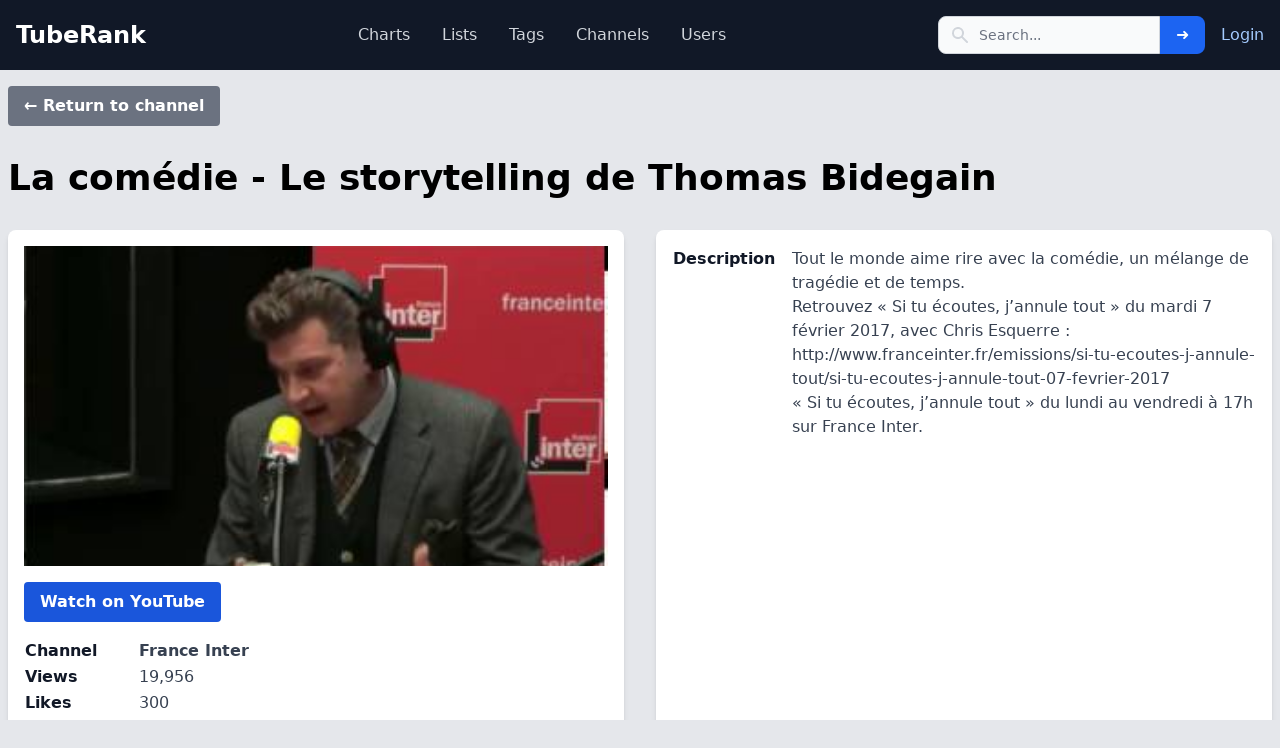

--- FILE ---
content_type: text/html; charset=utf-8
request_url: https://tuberank.org/en/video/651
body_size: 7889
content:
<!DOCTYPE html>


<html lang="en">
    <head>
        <meta charset="UTF-8">
        <title>
            
    La comédie - Le storytelling de Thomas Bidegain - TubeRank

        </title>
        <meta name="viewport" content="width=device-width, initial-scale=1.0">
        <link href="/static/css/tailwind.b0f74aa9e18b.css" rel="stylesheet">
        <link rel="apple-touch-icon"
              sizes="180x180"
              href="/static/apple-touch-icon.5c1b36369ef5.png">
        <link rel="icon"
              type="image/png"
              sizes="32x32"
              href="/static/favicon-32x32.ba53dc2ffc04.png">
        <link rel="icon"
              type="image/png"
              sizes="16x16"
              href="/static/favicon-16x16.c3b1dc00e299.png">
        <link rel="manifest" href="/static/site.fb7c35a3cb72.webmanifest">
    </head>
    <body class="flex flex-col h-screen justify-between bg-gray-200"
          hx-headers='{"X-CSRFToken": "Ya5QC3gRinSqQbPJLYb4mIND6opl3V07Hx7u6ZXerupK06c9gGfJAPIVJmDAFzuj"}'>
        <nav class="bg-gray-900 border-gray-200">
            <div class="max-w-screen-xl flex flex-wrap items-center justify-between mx-auto p-4">
                <a href="/en/" class="flex items-center">
                    <span class="self-center text-white text-2xl font-semibold whitespace-nowrap">TubeRank</span>
                </a>
                <div class="flex md:order-2">
                    <div class="flex items-center md:order-2 text-white">
                        
                            <a href="/en/login"
                               class="block py-2 pl-3 pr-4 text-white bg-blue-700 rounded md:bg-transparent md:text-blue-300 md:p-0 ml-4"
                               aria-current="page">Login</a>
                        
                    </div>
                    <button type="button"
                            data-collapse-toggle="navbar-search"
                            aria-controls="navbar-search"
                            aria-expanded="false"
                            class="md:hidden text-gray-300 hover:bg-gray-700 focus:outline-none focus:ring-2 focus:ring-gray-200 rounded-lg text-sm p-2.5 mr-1">
                        <svg class="w-5 h-5"
                             aria-hidden="true"
                             fill="currentColor"
                             viewBox="0 0 20 20"
                             xmlns="http://www.w3.org/2000/svg">
                            <path fill-rule="evenodd" d="M8 4a4 4 0 100 8 4 4 0 000-8zM2 8a6 6 0 1110.89 3.476l4.817 4.817a1 1 0 01-1.414 1.414l-4.816-4.816A6 6 0 012 8z" clip-rule="evenodd">
                            </path>
                        </svg>
                        <span class="sr-only">Search</span>
                    </button>
                    <div class="relative hidden md:block">
                        <form class="flex" action="/en/search" method="get">
                            <div class="absolute inset-y-0 left-0 flex items-center pl-3 pointer-events-none">
                                <svg class="w-5 h-5 text-gray-300"
                                     aria-hidden="true"
                                     fill="currentColor"
                                     viewBox="0 0 20 20"
                                     xmlns="http://www.w3.org/2000/svg">
                                    <path fill-rule="evenodd" d="M8 4a4 4 0 100 8 4 4 0 000-8zM2 8a6 6 0 1110.89 3.476l4.817 4.817a1 1 0 01-1.414 1.414l-4.816-4.816A6 6 0 012 8z" clip-rule="evenodd">
                                    </path>
                                </svg>
                            </div>
                            <input type="text"
                                   id="search-navbar"
                                   name="q"
                                   class="block w-full p-2 pl-10 text-sm text-gray-800 border border-gray-300 rounded-l-lg bg-gray-50 focus:ring-blue-500 focus:border-blue-500 "
                                   placeholder="Search...">
                            <button type="submit"
                                    class="px-4 bg-blue-600 text-white rounded-r-lg hover:bg-blue-500">➜</button>
                        </form>
                    </div>
                    <button data-collapse-toggle="navbar-search"
                            type="button"
                            class="inline-flex items-center p-2 text-sm text-gray-300 rounded-lg md:hidden hover:bg-gray-700 focus:outline-none focus:ring-2 focus:ring-gray-200 "
                            aria-controls="navbar-search"
                            aria-expanded="false">
                        <span class="sr-only">Open menu</span>
                        <svg class="w-6 h-6"
                             aria-hidden="true"
                             fill="currentColor"
                             viewBox="0 0 20 20"
                             xmlns="http://www.w3.org/2000/svg">
                            <path fill-rule="evenodd" d="M3 5a1 1 0 011-1h12a1 1 0 110 2H4a1 1 0 01-1-1zM3 10a1 1 0 011-1h12a1 1 0 110 2H4a1 1 0 01-1-1zM3 15a1 1 0 011-1h12a1 1 0 110 2H4a1 1 0 01-1-1z" clip-rule="evenodd">
                            </path>
                        </svg>
                    </button>
                </div>
                <div class="items-center justify-between hidden w-full md:flex md:w-auto md:order-1"
                     id="navbar-search">
                    <div class="relative mt-3 md:hidden">
                        <form class="flex" action="/en/search" method="get">
                            <div class="absolute inset-y-0 left-0 flex items-center pl-3 pointer-events-none">
                                <svg class="w-5 h-5 text-gray-300"
                                     aria-hidden="true"
                                     fill="currentColor"
                                     viewBox="0 0 20 20"
                                     xmlns="http://www.w3.org/2000/svg">
                                    <path fill-rule="evenodd" d="M8 4a4 4 0 100 8 4 4 0 000-8zM2 8a6 6 0 1110.89 3.476l4.817 4.817a1 1 0 01-1.414 1.414l-4.816-4.816A6 6 0 012 8z" clip-rule="evenodd">
                                    </path>
                                </svg>
                            </div>
                            <input type="text"
                                   id="search-navbar"
                                   name="q"
                                   class="block w-full p-2 pl-10 text-sm text-gray-800 border border-gray-300 rounded-l-lg bg-gray-50 focus:ring-blue-500 focus:border-blue-500 "
                                   placeholder="Search...">
                            <button type="submit"
                                    class="px-4 bg-blue-600 text-white rounded-r-lg hover:bg-blue-500">➜</button>
                        </form>
                    </div>
                    <ul class="flex flex-col p-4 md:p-0 mt-4 font-medium border border-gray-100 rounded-lg md:flex-row md:space-x-8 md:mt-0 md:border-0 ">
                        <li>
                            <a href="/en/charts"
                               class="block py-2 pl-3 pr-4 text-gray-300 rounded hover:bg-gray-700 md:hover:bg-transparent md:hover:text-blue-300 md:p-0 ">Charts</a>
                        </li>
                        <li>
                            <a href="/en/lists"
                               class="block py-2 pl-3 pr-4 text-gray-300 rounded hover:bg-gray-700 md:hover:bg-transparent md:hover:text-blue-300 md:p-0">Lists</a>
                        </li>
                        <li>
                            <a href="/en/tags"
                               class="block py-2 pl-3 pr-4 text-gray-300 rounded hover:bg-gray-700 md:hover:bg-transparent md:hover:text-blue-300 md:p-0">Tags</a>
                        </li>
                        <li>
                            <a href="/en/channels/list"
                               class="block py-2 pl-3 pr-4 text-gray-300 rounded hover:bg-gray-700 md:hover:bg-transparent md:hover:text-blue-300 md:p-0">Channels</a>
                        </li>
                        <li>
                            <a href="/en/users/list"
                               class="block py-2 pl-3 pr-4 text-gray-300 rounded hover:bg-gray-700 md:hover:bg-transparent md:hover:text-blue-300 md:p-0">Users</a>
                        </li>
                        
                    </ul>
                </div>
            </div>
        </nav>
        <div class="grow container mx-auto mt-4 pb-8 px-2 max-w-screen-2xl">
            
    <div class="flex flex-col">
        
        <div class="flex w-full mb-8">
            <a href="/en/channel/45"
               class="mr-4 bg-gray-500 hover:bg-gray-700 text-white font-bold py-2 px-4 rounded">
                &#8592; Return to channel
            </a>
        </div>
        <h1 class="text-4xl font-bold mb-8">La comédie - Le storytelling de Thomas Bidegain</h1>
        <div class="grid grid-cols-1 md:grid-cols-2 gap-8">
            <div class="bg-white shadow-md rounded-lg p-4">
                <img src="https://i.ytimg.com/vi/TCOIHTox5SU/mqdefault.jpg"
                     alt="La comédie - Le storytelling de Thomas Bidegain"
                     class="h-80 w-full object-cover mr-4">
                <div class="flex justify-start pt-4">
                    <a href="https://www.youtube.com/watch?v=TCOIHTox5SU"
                       target="_blank"
                       class="bg-blue-700 hover:bg-blue-800 text-white font-bold py-2 px-4 rounded">
                        Watch on YouTube
                    </a>
                    
                </div>
                <table class="table-auto mt-4">
                    <tbody>
                        <tr>
                            <td class="font-bold text-gray-900 pr-4">Channel</td>
                            <td class="text-gray-700">
                                <a href="/en/channel/45"
                                   class="block font-bold">France Inter</a>
                            </td>
                        </tr>
                        <tr>
                            <td class="font-bold text-gray-900 pr-4">Views</td>
                            <td class="text-gray-700">19,956</td>
                        </tr>
                        <tr>
                            <td class="font-bold text-gray-900 pr-4">Likes</td>
                            <td class="text-gray-700">300</td>
                        </tr>
                        <tr>
                            <td class="font-bold text-gray-900 pr-4">Comments</td>
                            <td class="text-gray-700">12</td>
                        </tr>
                        <tr>
                            <td class="font-bold text-gray-900 pr-4">Uploaded</td>
                            <td class="text-gray-700">8 years, 11 months ago</td>
                        </tr>
                        <tr>
                            <td class="font-bold text-gray-900 pr-4">Duration</td>
                            <td class="text-gray-700">5m 23s</td>
                        </tr>
                    </tbody>
                </table>
            </div>
            <div class="bg-white shadow-md rounded-lg p-4">
                
                <table class="table-auto">
                    <tbody>
                        <tr>
                            <td class="font-bold text-gray-900 pr-4 align-top">Description</td>
                            <td class="text-gray-700"><p>Tout le monde aime rire avec la comédie, un mélange de tragédie et de temps. <br>Retrouvez « Si tu écoutes, j’annule tout » du mardi 7 février 2017, avec Chris Esquerre : http://www.franceinter.fr/emissions/si-tu-ecoutes-j-annule-tout/si-tu-ecoutes-j-annule-tout-07-fevrier-2017 <br>« Si tu écoutes, j’annule tout » du lundi au vendredi à 17h sur France Inter.</p></td>
                        </tr>
                    </tbody>
                </table>
            </div>
        </div>
        
        <div class="w-full mb-8 mt-8 bg-white rounded-lg shadow-lg py-4 px-4 flex flex-wrap">
            <div class="px-2 lg:w-1/2">
                <h2 class="text-xl font-bold mb-2">Tags</h2>
                
                
                    <div class="flex flex-wrap mt-2">
                        
                            
<div class="flex items-center bg-gray-100 rounded-lg px-4 py-2 text-gray-700 mr-2 mb-2"
     hx-swap="outerHTML"
     hx-target="this">
    <button hx-post="/en/video/651/tag/37/downvote"
            class="text-gray-700 py-1 px-1 rounded-full hover:bg-gray-200 focus:outline-none"
            title="Downvote">
        <svg xmlns="http://www.w3.org/2000/svg"
             fill="none"
             viewBox="0 0 24 24"
             stroke-width="1.5"
             stroke="currentColor"
             class="w-6 h-6">
            <path stroke-linecap="round" stroke-linejoin="round" d="M18 12H6" />
        </svg>
    </button>
    <a class="hover:bg-gray-200 py-2 px-2 rounded"
       href="/en/tags/thomas-bidegain">thomas-bidegain</a>
    <button hx-post="/en/video/651/tag/37/upvote"
            class="text-gray-700 py-1 px-1 rounded-full hover:bg-gray-200 focus:outline-none"
            title="Upvote">
        <svg xmlns="http://www.w3.org/2000/svg"
             fill="none"
             viewBox="0 0 24 24"
             stroke-width="1.5"
             stroke="currentColor"
             class="w-6 h-6">
            <path stroke-linecap="round" stroke-linejoin="round" d="M12 6v12m6-6H6" />
        </svg>
    </button>
    <span class="ml-1">1</span>
</div>

                        
                    </div>
                
            </div>
            <div class="px-2 lg:w-1/2">
                <h2 class="text-xl font-bold mb-2">Lists</h2>
                
                
                    <p class="text-gray-600">Not in any lists yet.</p>
                
            </div>
        </div>
        <h2 class="text-2xl font-bold mb-4">Related Videos</h2>
        <div class="grid grid-cols-2 md:grid-cols-3 lg:grid-cols-4 gap-4 mb-4">
            
                


<div class="bg-white rounded-lg shadow-lg overflow-hidden flex flex-col justify-between">
    <a href="/en/video/70">
        <img src="https://i.ytimg.com/vi/C2izyrnVw0g/mqdefault.jpg"
             alt="L’effet d’annonce - Le storytelling de Thomas Bidegain"
             class="h-48 w-full object-cover">
    </a>
    <div class="p-4">
        <a href="/en/video/70">
            <h3 class="font-semibold text-gray-900 mb-2 text-lg">L’effet d’annonce - Le storytelling de Thomas Bidegain</h3>
        </a>
        <div class="flex justify-between mr-4">
            <a href="/en/channel/45">
                <p class="text-gray-700 text-md mb-2">France Inter</p>
            </a>
            
                <p class="text-gray-700 text-sm mb-2">5m 23s</p>
            
        </div>
        <div class="flex justify-between mr-4">
            <p class="text-gray-700 text-sm mb-2">
                14,212 views
            </p>
            <p class="text-gray-700 text-sm mb-2">8 years, 8 months ago</p>
        </div>
        
            <div class="text-sm bg-gray-100 rounded-lg p-2">
                <div class="flex items-center">
                    <svg aria-hidden="true"
                         class="w-5 h-5 text-yellow-400"
                         fill="currentColor"
                         viewBox="0 0 20 20"
                         xmlns="http://www.w3.org/2000/svg">
                        <title>Rating star</title>
                        <path d="M9.049 2.927c.3-.921 1.603-.921 1.902 0l1.07 3.292a1 1 0 00.95.69h3.462c.969 0 1.371 1.24.588 1.81l-2.8 2.034a1 1 0 00-.364 1.118l1.07 3.292c.3.921-.755 1.688-1.54 1.118l-2.8-2.034a1 1 0 00-1.175 0l-2.8 2.034c-.784.57-1.838-.197-1.539-1.118l1.07-3.292a1 1 0 00-.364-1.118L2.98 8.72c-.783-.57-.38-1.81.588-1.81h3.461a1 1 0 00.951-.69l1.07-3.292z">
                        </path>
                    </svg>
                    <p class="ml-2 font-bold text-gray-900">4.5</p>
                    <span class="w-1 h-1 mx-1.5 bg-gray-500 rounded-full"></span>
                    <p class="font-medium text-gray-900">
                        1 rating(s)
                    </p>
                </div>
            </div>
        
    </div>
    <div class="max-w-screen-xl lg:grid lg:grid-cols-2 p-4">
        <a href="https://www.youtube.com/watch?v=C2izyrnVw0g"
           target="_blank"
           class="mr-2 mb-1 flex flex-col text-white bg-blue-700 hover:bg-blue-800 focus:ring-4 focus:ring-blue-300 rounded text-sm px-4 py-2 focus:outline-none">
            Watch on YouTube
        </a>
        
    </div>
</div>

            
                


<div class="bg-white rounded-lg shadow-lg overflow-hidden flex flex-col justify-between">
    <a href="/en/video/82">
        <img src="https://i.ytimg.com/vi/r-HlE_xjjSE/sddefault.jpg"
             alt="Les histoires coûtent un pognon de dingue - Le storytelling de Thomas Bidegain"
             class="h-48 w-full object-cover">
    </a>
    <div class="p-4">
        <a href="/en/video/82">
            <h3 class="font-semibold text-gray-900 mb-2 text-lg">Les histoires coûtent un pognon de dingue - Le storytelling de Thomas Bidegain</h3>
        </a>
        <div class="flex justify-between mr-4">
            <a href="/en/channel/45">
                <p class="text-gray-700 text-md mb-2">France Inter</p>
            </a>
            
                <p class="text-gray-700 text-sm mb-2">4m 50s</p>
            
        </div>
        <div class="flex justify-between mr-4">
            <p class="text-gray-700 text-sm mb-2">
                12,118 views
            </p>
            <p class="text-gray-700 text-sm mb-2">7 years, 6 months ago</p>
        </div>
        
    </div>
    <div class="max-w-screen-xl lg:grid lg:grid-cols-2 p-4">
        <a href="https://www.youtube.com/watch?v=r-HlE_xjjSE"
           target="_blank"
           class="mr-2 mb-1 flex flex-col text-white bg-blue-700 hover:bg-blue-800 focus:ring-4 focus:ring-blue-300 rounded text-sm px-4 py-2 focus:outline-none">
            Watch on YouTube
        </a>
        
    </div>
</div>

            
                


<div class="bg-white rounded-lg shadow-lg overflow-hidden flex flex-col justify-between">
    <a href="/en/video/627">
        <img src="https://i.ytimg.com/vi/rTWpUASAHzo/sddefault.jpg"
             alt="Comique infiltré - Le storytelling de Thomas Bidegain"
             class="h-48 w-full object-cover">
    </a>
    <div class="p-4">
        <a href="/en/video/627">
            <h3 class="font-semibold text-gray-900 mb-2 text-lg">Comique infiltré - Le storytelling de Thomas Bidegain</h3>
        </a>
        <div class="flex justify-between mr-4">
            <a href="/en/channel/45">
                <p class="text-gray-700 text-md mb-2">France Inter</p>
            </a>
            
                <p class="text-gray-700 text-sm mb-2">4m 52s</p>
            
        </div>
        <div class="flex justify-between mr-4">
            <p class="text-gray-700 text-sm mb-2">
                13,094 views
            </p>
            <p class="text-gray-700 text-sm mb-2">5 years, 4 months ago</p>
        </div>
        
    </div>
    <div class="max-w-screen-xl lg:grid lg:grid-cols-2 p-4">
        <a href="https://www.youtube.com/watch?v=rTWpUASAHzo"
           target="_blank"
           class="mr-2 mb-1 flex flex-col text-white bg-blue-700 hover:bg-blue-800 focus:ring-4 focus:ring-blue-300 rounded text-sm px-4 py-2 focus:outline-none">
            Watch on YouTube
        </a>
        
    </div>
</div>

            
                


<div class="bg-white rounded-lg shadow-lg overflow-hidden flex flex-col justify-between">
    <a href="/en/video/628">
        <img src="https://i.ytimg.com/vi/edXz9iOPofE/sddefault.jpg"
             alt="Comment juger une histoire ? Le storytelling de Thomas Bidegain"
             class="h-48 w-full object-cover">
    </a>
    <div class="p-4">
        <a href="/en/video/628">
            <h3 class="font-semibold text-gray-900 mb-2 text-lg">Comment juger une histoire ? Le storytelling de Thomas Bidegain</h3>
        </a>
        <div class="flex justify-between mr-4">
            <a href="/en/channel/45">
                <p class="text-gray-700 text-md mb-2">France Inter</p>
            </a>
            
                <p class="text-gray-700 text-sm mb-2">5m 26s</p>
            
        </div>
        <div class="flex justify-between mr-4">
            <p class="text-gray-700 text-sm mb-2">
                10,307 views
            </p>
            <p class="text-gray-700 text-sm mb-2">6 years, 4 months ago</p>
        </div>
        
    </div>
    <div class="max-w-screen-xl lg:grid lg:grid-cols-2 p-4">
        <a href="https://www.youtube.com/watch?v=edXz9iOPofE"
           target="_blank"
           class="mr-2 mb-1 flex flex-col text-white bg-blue-700 hover:bg-blue-800 focus:ring-4 focus:ring-blue-300 rounded text-sm px-4 py-2 focus:outline-none">
            Watch on YouTube
        </a>
        
    </div>
</div>

            
                


<div class="bg-white rounded-lg shadow-lg overflow-hidden flex flex-col justify-between">
    <a href="/en/video/629">
        <img src="https://i.ytimg.com/vi/wKT0A7OV-gQ/sddefault.jpg"
             alt="Parfois, il neige en avril - La chronique de Thomas Bidegain"
             class="h-48 w-full object-cover">
    </a>
    <div class="p-4">
        <a href="/en/video/629">
            <h3 class="font-semibold text-gray-900 mb-2 text-lg">Parfois, il neige en avril - La chronique de Thomas Bidegain</h3>
        </a>
        <div class="flex justify-between mr-4">
            <a href="/en/channel/45">
                <p class="text-gray-700 text-md mb-2">France Inter</p>
            </a>
            
                <p class="text-gray-700 text-sm mb-2">5m 11s</p>
            
        </div>
        <div class="flex justify-between mr-4">
            <p class="text-gray-700 text-sm mb-2">
                12,435 views
            </p>
            <p class="text-gray-700 text-sm mb-2">3 years, 9 months ago</p>
        </div>
        
    </div>
    <div class="max-w-screen-xl lg:grid lg:grid-cols-2 p-4">
        <a href="https://www.youtube.com/watch?v=wKT0A7OV-gQ"
           target="_blank"
           class="mr-2 mb-1 flex flex-col text-white bg-blue-700 hover:bg-blue-800 focus:ring-4 focus:ring-blue-300 rounded text-sm px-4 py-2 focus:outline-none">
            Watch on YouTube
        </a>
        
    </div>
</div>

            
                


<div class="bg-white rounded-lg shadow-lg overflow-hidden flex flex-col justify-between">
    <a href="/en/video/630">
        <img src="https://i.ytimg.com/vi/6bz-bf_yqXg/sddefault.jpg"
             alt="L&#x27;empathie - Le story telling de Thomas Bidegain"
             class="h-48 w-full object-cover">
    </a>
    <div class="p-4">
        <a href="/en/video/630">
            <h3 class="font-semibold text-gray-900 mb-2 text-lg">L&#x27;empathie - Le story telling de Thomas Bidegain</h3>
        </a>
        <div class="flex justify-between mr-4">
            <a href="/en/channel/45">
                <p class="text-gray-700 text-md mb-2">France Inter</p>
            </a>
            
                <p class="text-gray-700 text-sm mb-2">3m 54s</p>
            
        </div>
        <div class="flex justify-between mr-4">
            <p class="text-gray-700 text-sm mb-2">
                16,378 views
            </p>
            <p class="text-gray-700 text-sm mb-2">10 years ago</p>
        </div>
        
    </div>
    <div class="max-w-screen-xl lg:grid lg:grid-cols-2 p-4">
        <a href="https://www.youtube.com/watch?v=6bz-bf_yqXg"
           target="_blank"
           class="mr-2 mb-1 flex flex-col text-white bg-blue-700 hover:bg-blue-800 focus:ring-4 focus:ring-blue-300 rounded text-sm px-4 py-2 focus:outline-none">
            Watch on YouTube
        </a>
        
    </div>
</div>

            
                


<div class="bg-white rounded-lg shadow-lg overflow-hidden flex flex-col justify-between">
    <a href="/en/video/631">
        <img src="https://i.ytimg.com/vi/dUys44sVQjw/sddefault.jpg"
             alt="Les punitions - La chronique de Thomas Bidegain"
             class="h-48 w-full object-cover">
    </a>
    <div class="p-4">
        <a href="/en/video/631">
            <h3 class="font-semibold text-gray-900 mb-2 text-lg">Les punitions - La chronique de Thomas Bidegain</h3>
        </a>
        <div class="flex justify-between mr-4">
            <a href="/en/channel/45">
                <p class="text-gray-700 text-md mb-2">France Inter</p>
            </a>
            
                <p class="text-gray-700 text-sm mb-2">4m 58s</p>
            
        </div>
        <div class="flex justify-between mr-4">
            <p class="text-gray-700 text-sm mb-2">
                20,122 views
            </p>
            <p class="text-gray-700 text-sm mb-2">8 years, 4 months ago</p>
        </div>
        
    </div>
    <div class="max-w-screen-xl lg:grid lg:grid-cols-2 p-4">
        <a href="https://www.youtube.com/watch?v=dUys44sVQjw"
           target="_blank"
           class="mr-2 mb-1 flex flex-col text-white bg-blue-700 hover:bg-blue-800 focus:ring-4 focus:ring-blue-300 rounded text-sm px-4 py-2 focus:outline-none">
            Watch on YouTube
        </a>
        
    </div>
</div>

            
                


<div class="bg-white rounded-lg shadow-lg overflow-hidden flex flex-col justify-between">
    <a href="/en/video/632">
        <img src="https://i.ytimg.com/vi/xkndYIpYRq0/sddefault.jpg"
             alt="Pileoufacisme - La chronique de Thomas Bidegain"
             class="h-48 w-full object-cover">
    </a>
    <div class="p-4">
        <a href="/en/video/632">
            <h3 class="font-semibold text-gray-900 mb-2 text-lg">Pileoufacisme - La chronique de Thomas Bidegain</h3>
        </a>
        <div class="flex justify-between mr-4">
            <a href="/en/channel/45">
                <p class="text-gray-700 text-md mb-2">France Inter</p>
            </a>
            
                <p class="text-gray-700 text-sm mb-2">5m 38s</p>
            
        </div>
        <div class="flex justify-between mr-4">
            <p class="text-gray-700 text-sm mb-2">
                15,795 views
            </p>
            <p class="text-gray-700 text-sm mb-2">3 years, 11 months ago</p>
        </div>
        
    </div>
    <div class="max-w-screen-xl lg:grid lg:grid-cols-2 p-4">
        <a href="https://www.youtube.com/watch?v=xkndYIpYRq0"
           target="_blank"
           class="mr-2 mb-1 flex flex-col text-white bg-blue-700 hover:bg-blue-800 focus:ring-4 focus:ring-blue-300 rounded text-sm px-4 py-2 focus:outline-none">
            Watch on YouTube
        </a>
        
    </div>
</div>

            
        </div>
    </div>

        </div>
        <footer class="bg-gray-900 text-gray-400">
            <div class="w-full mx-auto max-w-screen-xl p-4 md:flex md:items-center md:justify-between">
            <span class="text-sm sm:text-center"><a href="https://tuberank.org/" class="hover:text-gray-200">TubeRank</a>
        </span>
        <ul class="flex flex-wrap items-center mt-3 text-sm font-medium sm:mt-0">
            <li>
                <a href="https://www.github.com/dbeley/tuberank"
                   class="mr-2 hover:text-gray-200 md:mr-2 p-2">
                    <div class="inline-flex items-center mt-1">
                        <svg class="w-5 h-5"
                             fill="currentColor"
                             viewBox="0 0 24 24"
                             aria-hidden="true">
                            <path fill-rule="evenodd" d="M12 2C6.477 2 2 6.484 2 12.017c0 4.425 2.865 8.18 6.839 9.504.5.092.682-.217.682-.483 0-.237-.008-.868-.013-1.703-2.782.605-3.369-1.343-3.369-1.343-.454-1.158-1.11-1.466-1.11-1.466-.908-.62.069-.608.069-.608 1.003.07 1.531 1.032 1.531 1.032.892 1.53 2.341 1.088 2.91.832.092-.647.35-1.088.636-1.338-2.22-.253-4.555-1.113-4.555-4.951 0-1.093.39-1.988 1.029-2.688-.103-.253-.446-1.272.098-2.65 0 0 .84-.27 2.75 1.026A9.564 9.564 0 0112 6.844c.85.004 1.705.115 2.504.337 1.909-1.296 2.747-1.027 2.747-1.027.546 1.379.202 2.398.1 2.651.64.7 1.028 1.595 1.028 2.688 0 3.848-2.339 4.695-4.566 4.943.359.309.678.92.678 1.855 0 1.338-.012 2.419-.012 2.747 0 .268.18.58.688.482A10.019 10.019 0 0022 12.017C22 6.484 17.522 2 12 2z" clip-rule="evenodd" />
                        </svg>
                        <span class="px-2">Source Code</span>
                    </div>
                </a>
            </li>
            <li>
                <a rel="me"
                   class="mr-2 hover:text-gray-200 md:mr-2 p-2"
                   href="https://piaille.fr/@tuberank">
                    <div class="inline-flex items-center mt-1">
                        <img class="w-5" src="/static/mastodon.e20ad2c7af4d.svg" alt="Mastodon logo">
                        <span class="px-2">Mastodon</span>
                    </div>
                </a>
            </li>
            <li>
                <a href="/en/about" class="mr-4 hover:text-gray-200 md:mr-6 p-2">About</a>
            </li>
            <li>
                <div class="flex items-center md:order-2">
                    
                    
                        <button type="button"
                                data-dropdown-toggle="language-dropdown-menu"
                                class="inline-flex items-center font-medium justify-center px-4 py-2 text-gray-900 text-sm rounded-lg cursor-pointer bg-gray-200 hover:bg-blue-200">
                            <svg class="w-5 h-5 mr-2 rounded-full"
                                 aria-hidden="true"
                                 xmlns="http://www.w3.org/2000/svg"
                                 xmlns:xlink="http://www.w3.org/1999/xlink"
                                 viewBox="0 0 3900 3900">
                                <path fill="#b22234" d="M0 0h7410v3900H0z" />
                                <path d="M0 450h7410m0 600H0m0 600h7410m0 600H0m0 600h7410m0 600H0" stroke="#fff" stroke-width="300" />
                                <path fill="#3c3b6e" d="M0 0h2964v2100H0z" />
                                <g fill="#fff">
                                <g id="d">
                                <g id="c">
                                <g id="e">
                                <g id="b">
                                <path id="a" d="M247 90l70.534 217.082-184.66-134.164h228.253L176.466 307.082z" />
                                <use xlink:href="#a" y="420" />
                                <use xlink:href="#a" y="840" />
                                <use xlink:href="#a" y="1260" />
                                </g>
                                <use xlink:href="#a" y="1680" />
                                </g>
                                <use xlink:href="#b" x="247" y="210" />
                                </g>
                                <use xlink:href="#c" x="494" />
                                </g>
                                <use xlink:href="#d" x="988" />
                                <use xlink:href="#c" x="1976" />
                                <use xlink:href="#e" x="2470" />
                                </g>
                            </svg>
                            English
                        </button>
                    
                    <!-- Dropdown -->
                    <div class="z-50 hidden my-4 text-base list-none bg-white divide-y divide-gray-100 rounded-lg shadow"
                         id="language-dropdown-menu">
                        <ul class="py-2 font-medium" role="none">
                            <li>
                                <a href="/en"
                                   class="block px-4 py-2 text-sm text-gray-700 hover:bg-gray-100"
                                   role="menuitem">
                                    <div class="inline-flex items-center">
                                        <svg aria-hidden="true"
                                             class="h-3.5 w-3.5 rounded-full mr-2"
                                             xmlns="http://www.w3.org/2000/svg"
                                             id="flag-icon-css-us"
                                             viewBox="0 0 512 512">
                                            <g fill-rule="evenodd">
                                            <g stroke-width="1pt">
                                            <path fill="#bd3d44" d="M0 0h247v10H0zm0 20h247v10H0zm0 20h247v10H0zm0 20h247v10H0zm0 20h247v10H0zm0 20h247v10H0zm0 20h247v10H0z" transform="scale(3.9385)" />
                                            <path fill="#fff" d="M0 10h247v10H0zm0 20h247v10H0zm0 20h247v10H0zm0 20h247v10H0zm0 20h247v10H0zm0 20h247v10H0z" transform="scale(3.9385)" />
                                            </g>
                                            <path fill="#192f5d" d="M0 0h98.8v70H0z" transform="scale(3.9385)" />
                                            <path fill="#fff" d="M8.2 3l1 2.8H12L9.7 7.5l.9 2.7-2.4-1.7L6 10.2l.9-2.7-2.4-1.7h3zm16.5 0l.9 2.8h2.9l-2.4 1.7 1 2.7-2.4-1.7-2.4 1.7 1-2.7-2.4-1.7h2.9zm16.5 0l.9 2.8H45l-2.4 1.7 1 2.7-2.4-1.7-2.4 1.7 1-2.7-2.4-1.7h2.9zm16.4 0l1 2.8h2.8l-2.3 1.7.9 2.7-2.4-1.7-2.3 1.7.9-2.7-2.4-1.7h3zm16.5 0l.9 2.8h2.9l-2.4 1.7 1 2.7L74 8.5l-2.3 1.7.9-2.7-2.4-1.7h2.9zm16.5 0l.9 2.8h2.9L92 7.5l1 2.7-2.4-1.7-2.4 1.7 1-2.7-2.4-1.7h2.9zm-74.1 7l.9 2.8h2.9l-2.4 1.7 1 2.7-2.4-1.7-2.4 1.7 1-2.7-2.4-1.7h2.9zm16.4 0l1 2.8h2.8l-2.3 1.7.9 2.7-2.4-1.7-2.3 1.7.9-2.7-2.4-1.7h3zm16.5 0l.9 2.8h2.9l-2.4 1.7 1 2.7-2.4-1.7-2.4 1.7 1-2.7-2.4-1.7h2.9zm16.5 0l.9 2.8h2.9l-2.4 1.7 1 2.7-2.4-1.7-2.4 1.7 1-2.7-2.4-1.7H65zm16.4 0l1 2.8H86l-2.3 1.7.9 2.7-2.4-1.7-2.3 1.7.9-2.7-2.4-1.7h3zm-74 7l.8 2.8h3l-2.4 1.7.9 2.7-2.4-1.7L6 24.2l.9-2.7-2.4-1.7h3zm16.4 0l.9 2.8h2.9l-2.3 1.7.9 2.7-2.4-1.7-2.3 1.7.9-2.7-2.4-1.7h2.9zm16.5 0l.9 2.8H45l-2.4 1.7 1 2.7-2.4-1.7-2.4 1.7 1-2.7-2.4-1.7h2.9zm16.4 0l1 2.8h2.8l-2.3 1.7.9 2.7-2.4-1.7-2.3 1.7.9-2.7-2.4-1.7h3zm16.5 0l.9 2.8h2.9l-2.3 1.7.9 2.7-2.4-1.7-2.3 1.7.9-2.7-2.4-1.7h2.9zm16.5 0l.9 2.8h2.9L92 21.5l1 2.7-2.4-1.7-2.4 1.7 1-2.7-2.4-1.7h2.9zm-74.1 7l.9 2.8h2.9l-2.4 1.7 1 2.7-2.4-1.7-2.4 1.7 1-2.7-2.4-1.7h2.9zm16.4 0l1 2.8h2.8l-2.3 1.7.9 2.7-2.4-1.7-2.3 1.7.9-2.7-2.4-1.7h3zm16.5 0l.9 2.8h2.9l-2.3 1.7.9 2.7-2.4-1.7-2.3 1.7.9-2.7-2.4-1.7h2.9zm16.5 0l.9 2.8h2.9l-2.4 1.7 1 2.7-2.4-1.7-2.4 1.7 1-2.7-2.4-1.7H65zm16.4 0l1 2.8H86l-2.3 1.7.9 2.7-2.4-1.7-2.3 1.7.9-2.7-2.4-1.7h3zm-74 7l.8 2.8h3l-2.4 1.7.9 2.7-2.4-1.7L6 38.2l.9-2.7-2.4-1.7h3zm16.4 0l.9 2.8h2.9l-2.3 1.7.9 2.7-2.4-1.7-2.3 1.7.9-2.7-2.4-1.7h2.9zm16.5 0l.9 2.8H45l-2.4 1.7 1 2.7-2.4-1.7-2.4 1.7 1-2.7-2.4-1.7h2.9zm16.4 0l1 2.8h2.8l-2.3 1.7.9 2.7-2.4-1.7-2.3 1.7.9-2.7-2.4-1.7h3zm16.5 0l.9 2.8h2.9l-2.3 1.7.9 2.7-2.4-1.7-2.3 1.7.9-2.7-2.4-1.7h2.9zm16.5 0l.9 2.8h2.9L92 35.5l1 2.7-2.4-1.7-2.4 1.7 1-2.7-2.4-1.7h2.9zm-74.1 7l.9 2.8h2.9l-2.4 1.7 1 2.7-2.4-1.7-2.4 1.7 1-2.7-2.4-1.7h2.9zm16.4 0l1 2.8h2.8l-2.3 1.7.9 2.7-2.4-1.7-2.3 1.7.9-2.7-2.4-1.7h3zm16.5 0l.9 2.8h2.9l-2.3 1.7.9 2.7-2.4-1.7-2.3 1.7.9-2.7-2.4-1.7h2.9zm16.5 0l.9 2.8h2.9l-2.4 1.7 1 2.7-2.4-1.7-2.4 1.7 1-2.7-2.4-1.7H65zm16.4 0l1 2.8H86l-2.3 1.7.9 2.7-2.4-1.7-2.3 1.7.9-2.7-2.4-1.7h3zm-74 7l.8 2.8h3l-2.4 1.7.9 2.7-2.4-1.7L6 52.2l.9-2.7-2.4-1.7h3zm16.4 0l.9 2.8h2.9l-2.3 1.7.9 2.7-2.4-1.7-2.3 1.7.9-2.7-2.4-1.7h2.9zm16.5 0l.9 2.8H45l-2.4 1.7 1 2.7-2.4-1.7-2.4 1.7 1-2.7-2.4-1.7h2.9zm16.4 0l1 2.8h2.8l-2.3 1.7.9 2.7-2.4-1.7-2.3 1.7.9-2.7-2.4-1.7h3zm16.5 0l.9 2.8h2.9l-2.3 1.7.9 2.7-2.4-1.7-2.3 1.7.9-2.7-2.4-1.7h2.9zm16.5 0l.9 2.8h2.9L92 49.5l1 2.7-2.4-1.7-2.4 1.7 1-2.7-2.4-1.7h2.9zm-74.1 7l.9 2.8h2.9l-2.4 1.7 1 2.7-2.4-1.7-2.4 1.7 1-2.7-2.4-1.7h2.9zm16.4 0l1 2.8h2.8l-2.3 1.7.9 2.7-2.4-1.7-2.3 1.7.9-2.7-2.4-1.7h3zm16.5 0l.9 2.8h2.9l-2.3 1.7.9 2.7-2.4-1.7-2.3 1.7.9-2.7-2.4-1.7h2.9zm16.5 0l.9 2.8h2.9l-2.4 1.7 1 2.7-2.4-1.7-2.4 1.7 1-2.7-2.4-1.7H65zm16.4 0l1 2.8H86l-2.3 1.7.9 2.7-2.4-1.7-2.3 1.7.9-2.7-2.4-1.7h3zm-74 7l.8 2.8h3l-2.4 1.7.9 2.7-2.4-1.7L6 66.2l.9-2.7-2.4-1.7h3zm16.4 0l.9 2.8h2.9l-2.3 1.7.9 2.7-2.4-1.7-2.3 1.7.9-2.7-2.4-1.7h2.9zm16.5 0l.9 2.8H45l-2.4 1.7 1 2.7-2.4-1.7-2.4 1.7 1-2.7-2.4-1.7h2.9zm16.4 0l1 2.8h2.8l-2.3 1.7.9 2.7-2.4-1.7-2.3 1.7.9-2.7-2.4-1.7h3zm16.5 0l.9 2.8h2.9l-2.3 1.7.9 2.7-2.4-1.7-2.3 1.7.9-2.7-2.4-1.7h2.9zm16.5 0l.9 2.8h2.9L92 63.5l1 2.7-2.4-1.7-2.4 1.7 1-2.7-2.4-1.7h2.9z" transform="scale(3.9385)" />
                                            </g>
                                        </svg>
                                        English
                                    </div>
                                </a>
                            </li>
                            <li>
                                <a href="/fr"
                                   class="block px-4 py-2 text-sm text-gray-700 hover:bg-gray-100"
                                   role="menuitem">
                                    <div class="inline-flex items-center">
                                        <svg class="h-3.5 w-3.5 rounded-full mr-2"
                                             aria-hidden="true"
                                             xmlns="http://www.w3.org/2000/svg"
                                             id="flag-icon-css-it"
                                             viewBox="0 0 512 512">
                                            <g fill-rule="evenodd" stroke-width="1pt">
                                            <path fill="#fff" d="M0 0h512v512H0z" />
                                            <path fill="#002654" d="M0 0h170.7v512H0z" />
                                            <path fill="#ed2939" d="M341.3 0H512v512H341.3z" />
                                            </g>
                                        </svg>
                                        French
                                    </div>
                                </a>
                            </li>
                        </ul>
                    </div>
                </div>
            </li>
        </ul>
    </div>
</footer>
<script src="https://unpkg.com/htmx.org@1.9.1"></script>
<script src="https://cdnjs.cloudflare.com/ajax/libs/flowbite/1.6.5/flowbite.min.js"></script>


</body>
</html>


--- FILE ---
content_type: text/css; charset="utf-8"
request_url: https://tuberank.org/static/css/tailwind.b0f74aa9e18b.css
body_size: 11419
content:
*, ::before, ::after {
  --tw-border-spacing-x: 0;
  --tw-border-spacing-y: 0;
  --tw-translate-x: 0;
  --tw-translate-y: 0;
  --tw-rotate: 0;
  --tw-skew-x: 0;
  --tw-skew-y: 0;
  --tw-scale-x: 1;
  --tw-scale-y: 1;
  --tw-pan-x:  ;
  --tw-pan-y:  ;
  --tw-pinch-zoom:  ;
  --tw-scroll-snap-strictness: proximity;
  --tw-gradient-from-position:  ;
  --tw-gradient-via-position:  ;
  --tw-gradient-to-position:  ;
  --tw-ordinal:  ;
  --tw-slashed-zero:  ;
  --tw-numeric-figure:  ;
  --tw-numeric-spacing:  ;
  --tw-numeric-fraction:  ;
  --tw-ring-inset:  ;
  --tw-ring-offset-width: 0px;
  --tw-ring-offset-color: #fff;
  --tw-ring-color: rgb(63 131 248 / 0.5);
  --tw-ring-offset-shadow: 0 0 #0000;
  --tw-ring-shadow: 0 0 #0000;
  --tw-shadow: 0 0 #0000;
  --tw-shadow-colored: 0 0 #0000;
  --tw-blur:  ;
  --tw-brightness:  ;
  --tw-contrast:  ;
  --tw-grayscale:  ;
  --tw-hue-rotate:  ;
  --tw-invert:  ;
  --tw-saturate:  ;
  --tw-sepia:  ;
  --tw-drop-shadow:  ;
  --tw-backdrop-blur:  ;
  --tw-backdrop-brightness:  ;
  --tw-backdrop-contrast:  ;
  --tw-backdrop-grayscale:  ;
  --tw-backdrop-hue-rotate:  ;
  --tw-backdrop-invert:  ;
  --tw-backdrop-opacity:  ;
  --tw-backdrop-saturate:  ;
  --tw-backdrop-sepia:  ;
  --tw-contain-size:  ;
  --tw-contain-layout:  ;
  --tw-contain-paint:  ;
  --tw-contain-style:  ;
}

::backdrop {
  --tw-border-spacing-x: 0;
  --tw-border-spacing-y: 0;
  --tw-translate-x: 0;
  --tw-translate-y: 0;
  --tw-rotate: 0;
  --tw-skew-x: 0;
  --tw-skew-y: 0;
  --tw-scale-x: 1;
  --tw-scale-y: 1;
  --tw-pan-x:  ;
  --tw-pan-y:  ;
  --tw-pinch-zoom:  ;
  --tw-scroll-snap-strictness: proximity;
  --tw-gradient-from-position:  ;
  --tw-gradient-via-position:  ;
  --tw-gradient-to-position:  ;
  --tw-ordinal:  ;
  --tw-slashed-zero:  ;
  --tw-numeric-figure:  ;
  --tw-numeric-spacing:  ;
  --tw-numeric-fraction:  ;
  --tw-ring-inset:  ;
  --tw-ring-offset-width: 0px;
  --tw-ring-offset-color: #fff;
  --tw-ring-color: rgb(63 131 248 / 0.5);
  --tw-ring-offset-shadow: 0 0 #0000;
  --tw-ring-shadow: 0 0 #0000;
  --tw-shadow: 0 0 #0000;
  --tw-shadow-colored: 0 0 #0000;
  --tw-blur:  ;
  --tw-brightness:  ;
  --tw-contrast:  ;
  --tw-grayscale:  ;
  --tw-hue-rotate:  ;
  --tw-invert:  ;
  --tw-saturate:  ;
  --tw-sepia:  ;
  --tw-drop-shadow:  ;
  --tw-backdrop-blur:  ;
  --tw-backdrop-brightness:  ;
  --tw-backdrop-contrast:  ;
  --tw-backdrop-grayscale:  ;
  --tw-backdrop-hue-rotate:  ;
  --tw-backdrop-invert:  ;
  --tw-backdrop-opacity:  ;
  --tw-backdrop-saturate:  ;
  --tw-backdrop-sepia:  ;
  --tw-contain-size:  ;
  --tw-contain-layout:  ;
  --tw-contain-paint:  ;
  --tw-contain-style:  ;
}

/*
! tailwindcss v3.4.13 | MIT License | https://tailwindcss.com
*/

/*
1. Prevent padding and border from affecting element width. (https://github.com/mozdevs/cssremedy/issues/4)
2. Allow adding a border to an element by just adding a border-width. (https://github.com/tailwindcss/tailwindcss/pull/116)
*/

*,
::before,
::after {
  box-sizing: border-box;
  /* 1 */
  border-width: 0;
  /* 2 */
  border-style: solid;
  /* 2 */
  border-color: #E5E7EB;
  /* 2 */
}

::before,
::after {
  --tw-content: '';
}

/*
1. Use a consistent sensible line-height in all browsers.
2. Prevent adjustments of font size after orientation changes in iOS.
3. Use a more readable tab size.
4. Use the user's configured `sans` font-family by default.
5. Use the user's configured `sans` font-feature-settings by default.
6. Use the user's configured `sans` font-variation-settings by default.
7. Disable tap highlights on iOS
*/

html,
:host {
  line-height: 1.5;
  /* 1 */
  -webkit-text-size-adjust: 100%;
  /* 2 */
  -moz-tab-size: 4;
  /* 3 */
  -o-tab-size: 4;
     tab-size: 4;
  /* 3 */
  font-family: ui-sans-serif, system-ui, sans-serif, "Apple Color Emoji", "Segoe UI Emoji", "Segoe UI Symbol", "Noto Color Emoji";
  /* 4 */
  font-feature-settings: normal;
  /* 5 */
  font-variation-settings: normal;
  /* 6 */
  -webkit-tap-highlight-color: transparent;
  /* 7 */
}

/*
1. Remove the margin in all browsers.
2. Inherit line-height from `html` so users can set them as a class directly on the `html` element.
*/

body {
  margin: 0;
  /* 1 */
  line-height: inherit;
  /* 2 */
}

/*
1. Add the correct height in Firefox.
2. Correct the inheritance of border color in Firefox. (https://bugzilla.mozilla.org/show_bug.cgi?id=190655)
3. Ensure horizontal rules are visible by default.
*/

hr {
  height: 0;
  /* 1 */
  color: inherit;
  /* 2 */
  border-top-width: 1px;
  /* 3 */
}

/*
Add the correct text decoration in Chrome, Edge, and Safari.
*/

abbr:where([title]) {
  -webkit-text-decoration: underline dotted;
          text-decoration: underline dotted;
}

/*
Remove the default font size and weight for headings.
*/

h1,
h2,
h3,
h4,
h5,
h6 {
  font-size: inherit;
  font-weight: inherit;
}

/*
Reset links to optimize for opt-in styling instead of opt-out.
*/

a {
  color: inherit;
  text-decoration: inherit;
}

/*
Add the correct font weight in Edge and Safari.
*/

b,
strong {
  font-weight: bolder;
}

/*
1. Use the user's configured `mono` font-family by default.
2. Use the user's configured `mono` font-feature-settings by default.
3. Use the user's configured `mono` font-variation-settings by default.
4. Correct the odd `em` font sizing in all browsers.
*/

code,
kbd,
samp,
pre {
  font-family: ui-monospace, SFMono-Regular, Menlo, Monaco, Consolas, "Liberation Mono", "Courier New", monospace;
  /* 1 */
  font-feature-settings: normal;
  /* 2 */
  font-variation-settings: normal;
  /* 3 */
  font-size: 1em;
  /* 4 */
}

/*
Add the correct font size in all browsers.
*/

small {
  font-size: 80%;
}

/*
Prevent `sub` and `sup` elements from affecting the line height in all browsers.
*/

sub,
sup {
  font-size: 75%;
  line-height: 0;
  position: relative;
  vertical-align: baseline;
}

sub {
  bottom: -0.25em;
}

sup {
  top: -0.5em;
}

/*
1. Remove text indentation from table contents in Chrome and Safari. (https://bugs.chromium.org/p/chromium/issues/detail?id=999088, https://bugs.webkit.org/show_bug.cgi?id=201297)
2. Correct table border color inheritance in all Chrome and Safari. (https://bugs.chromium.org/p/chromium/issues/detail?id=935729, https://bugs.webkit.org/show_bug.cgi?id=195016)
3. Remove gaps between table borders by default.
*/

table {
  text-indent: 0;
  /* 1 */
  border-color: inherit;
  /* 2 */
  border-collapse: collapse;
  /* 3 */
}

/*
1. Change the font styles in all browsers.
2. Remove the margin in Firefox and Safari.
3. Remove default padding in all browsers.
*/

button,
input,
optgroup,
select,
textarea {
  font-family: inherit;
  /* 1 */
  font-feature-settings: inherit;
  /* 1 */
  font-variation-settings: inherit;
  /* 1 */
  font-size: 100%;
  /* 1 */
  font-weight: inherit;
  /* 1 */
  line-height: inherit;
  /* 1 */
  letter-spacing: inherit;
  /* 1 */
  color: inherit;
  /* 1 */
  margin: 0;
  /* 2 */
  padding: 0;
  /* 3 */
}

/*
Remove the inheritance of text transform in Edge and Firefox.
*/

button,
select {
  text-transform: none;
}

/*
1. Correct the inability to style clickable types in iOS and Safari.
2. Remove default button styles.
*/

button,
input:where([type='button']),
input:where([type='reset']),
input:where([type='submit']) {
  -webkit-appearance: button;
  /* 1 */
  background-color: transparent;
  /* 2 */
  background-image: none;
  /* 2 */
}

/*
Use the modern Firefox focus style for all focusable elements.
*/

:-moz-focusring {
  outline: auto;
}

/*
Remove the additional `:invalid` styles in Firefox. (https://github.com/mozilla/gecko-dev/blob/2f9eacd9d3d995c937b4251a5557d95d494c9be1/layout/style/res/forms.css#L728-L737)
*/

:-moz-ui-invalid {
  box-shadow: none;
}

/*
Add the correct vertical alignment in Chrome and Firefox.
*/

progress {
  vertical-align: baseline;
}

/*
Correct the cursor style of increment and decrement buttons in Safari.
*/

::-webkit-inner-spin-button,
::-webkit-outer-spin-button {
  height: auto;
}

/*
1. Correct the odd appearance in Chrome and Safari.
2. Correct the outline style in Safari.
*/

[type='search'] {
  -webkit-appearance: textfield;
  /* 1 */
  outline-offset: -2px;
  /* 2 */
}

/*
Remove the inner padding in Chrome and Safari on macOS.
*/

::-webkit-search-decoration {
  -webkit-appearance: none;
}

/*
1. Correct the inability to style clickable types in iOS and Safari.
2. Change font properties to `inherit` in Safari.
*/

::-webkit-file-upload-button {
  -webkit-appearance: button;
  /* 1 */
  font: inherit;
  /* 2 */
}

/*
Add the correct display in Chrome and Safari.
*/

summary {
  display: list-item;
}

/*
Removes the default spacing and border for appropriate elements.
*/

blockquote,
dl,
dd,
h1,
h2,
h3,
h4,
h5,
h6,
hr,
figure,
p,
pre {
  margin: 0;
}

fieldset {
  margin: 0;
  padding: 0;
}

legend {
  padding: 0;
}

ol,
ul,
menu {
  list-style: none;
  margin: 0;
  padding: 0;
}

/*
Reset default styling for dialogs.
*/

dialog {
  padding: 0;
}

/*
Prevent resizing textareas horizontally by default.
*/

textarea {
  resize: vertical;
}

/*
1. Reset the default placeholder opacity in Firefox. (https://github.com/tailwindlabs/tailwindcss/issues/3300)
2. Set the default placeholder color to the user's configured gray 400 color.
*/

input::-moz-placeholder, textarea::-moz-placeholder {
  opacity: 1;
  /* 1 */
  color: #9CA3AF;
  /* 2 */
}

input::placeholder,
textarea::placeholder {
  opacity: 1;
  /* 1 */
  color: #9CA3AF;
  /* 2 */
}

/*
Set the default cursor for buttons.
*/

button,
[role="button"] {
  cursor: pointer;
}

/*
Make sure disabled buttons don't get the pointer cursor.
*/

:disabled {
  cursor: default;
}

/*
1. Make replaced elements `display: block` by default. (https://github.com/mozdevs/cssremedy/issues/14)
2. Add `vertical-align: middle` to align replaced elements more sensibly by default. (https://github.com/jensimmons/cssremedy/issues/14#issuecomment-634934210)
   This can trigger a poorly considered lint error in some tools but is included by design.
*/

img,
svg,
video,
canvas,
audio,
iframe,
embed,
object {
  display: block;
  /* 1 */
  vertical-align: middle;
  /* 2 */
}

/*
Constrain images and videos to the parent width and preserve their intrinsic aspect ratio. (https://github.com/mozdevs/cssremedy/issues/14)
*/

img,
video {
  max-width: 100%;
  height: auto;
}

/* Make elements with the HTML hidden attribute stay hidden by default */

[hidden] {
  display: none;
}

.tooltip-arrow,.tooltip-arrow:before {
  position: absolute;
  width: 8px;
  height: 8px;
  background: inherit;
}

.tooltip-arrow {
  visibility: hidden;
}

.tooltip-arrow:before {
  content: "";
  visibility: visible;
  transform: rotate(45deg);
}

[data-tooltip-style^='light'] + .tooltip > .tooltip-arrow:before {
  border-style: solid;
  border-color: #e5e7eb;
}

[data-tooltip-style^='light'] + .tooltip[data-popper-placement^='top'] > .tooltip-arrow:before {
  border-bottom-width: 1px;
  border-right-width: 1px;
}

[data-tooltip-style^='light'] + .tooltip[data-popper-placement^='right'] > .tooltip-arrow:before {
  border-bottom-width: 1px;
  border-left-width: 1px;
}

[data-tooltip-style^='light'] + .tooltip[data-popper-placement^='bottom'] > .tooltip-arrow:before {
  border-top-width: 1px;
  border-left-width: 1px;
}

[data-tooltip-style^='light'] + .tooltip[data-popper-placement^='left'] > .tooltip-arrow:before {
  border-top-width: 1px;
  border-right-width: 1px;
}

.tooltip[data-popper-placement^='top'] > .tooltip-arrow {
  bottom: -4px;
}

.tooltip[data-popper-placement^='bottom'] > .tooltip-arrow {
  top: -4px;
}

.tooltip[data-popper-placement^='left'] > .tooltip-arrow {
  right: -4px;
}

.tooltip[data-popper-placement^='right'] > .tooltip-arrow {
  left: -4px;
}

.tooltip.invisible > .tooltip-arrow:before {
  visibility: hidden;
}

[data-popper-arrow],[data-popper-arrow]:before {
  position: absolute;
  width: 8px;
  height: 8px;
  background: inherit;
}

[data-popper-arrow] {
  visibility: hidden;
}

[data-popper-arrow]:before {
  content: "";
  visibility: visible;
  transform: rotate(45deg);
}

[data-popper-arrow]:after {
  content: "";
  visibility: visible;
  transform: rotate(45deg);
  position: absolute;
  width: 9px;
  height: 9px;
  background: inherit;
}

[role="tooltip"] > [data-popper-arrow]:before {
  border-style: solid;
  border-color: #e5e7eb;
}

.dark [role="tooltip"] > [data-popper-arrow]:before {
  border-style: solid;
  border-color: #4b5563;
}

[role="tooltip"] > [data-popper-arrow]:after {
  border-style: solid;
  border-color: #e5e7eb;
}

.dark [role="tooltip"] > [data-popper-arrow]:after {
  border-style: solid;
  border-color: #4b5563;
}

[data-popover][role="tooltip"][data-popper-placement^='top'] > [data-popper-arrow]:before {
  border-bottom-width: 1px;
  border-right-width: 1px;
}

[data-popover][role="tooltip"][data-popper-placement^='top'] > [data-popper-arrow]:after {
  border-bottom-width: 1px;
  border-right-width: 1px;
}

[data-popover][role="tooltip"][data-popper-placement^='right'] > [data-popper-arrow]:before {
  border-bottom-width: 1px;
  border-left-width: 1px;
}

[data-popover][role="tooltip"][data-popper-placement^='right'] > [data-popper-arrow]:after {
  border-bottom-width: 1px;
  border-left-width: 1px;
}

[data-popover][role="tooltip"][data-popper-placement^='bottom'] > [data-popper-arrow]:before {
  border-top-width: 1px;
  border-left-width: 1px;
}

[data-popover][role="tooltip"][data-popper-placement^='bottom'] > [data-popper-arrow]:after {
  border-top-width: 1px;
  border-left-width: 1px;
}

[data-popover][role="tooltip"][data-popper-placement^='left'] > [data-popper-arrow]:before {
  border-top-width: 1px;
  border-right-width: 1px;
}

[data-popover][role="tooltip"][data-popper-placement^='left'] > [data-popper-arrow]:after {
  border-top-width: 1px;
  border-right-width: 1px;
}

[data-popover][role="tooltip"][data-popper-placement^='top'] > [data-popper-arrow] {
  bottom: -5px;
}

[data-popover][role="tooltip"][data-popper-placement^='bottom'] > [data-popper-arrow] {
  top: -5px;
}

[data-popover][role="tooltip"][data-popper-placement^='left'] > [data-popper-arrow] {
  right: -5px;
}

[data-popover][role="tooltip"][data-popper-placement^='right'] > [data-popper-arrow] {
  left: -5px;
}

[role="tooltip"].invisible > [data-popper-arrow]:before {
  visibility: hidden;
}

[role="tooltip"].invisible > [data-popper-arrow]:after {
  visibility: hidden;
}

[type='text'],[type='email'],[type='url'],[type='password'],[type='number'],[type='date'],[type='datetime-local'],[type='month'],[type='search'],[type='tel'],[type='time'],[type='week'],[multiple],textarea,select {
  -webkit-appearance: none;
     -moz-appearance: none;
          appearance: none;
  background-color: #fff;
  border-color: #6B7280;
  border-width: 1px;
  border-radius: 0px;
  padding-top: 0.5rem;
  padding-right: 0.75rem;
  padding-bottom: 0.5rem;
  padding-left: 0.75rem;
  font-size: 1rem;
  line-height: 1.5rem;
  --tw-shadow: 0 0 #0000;
}

[type='text']:focus, [type='email']:focus, [type='url']:focus, [type='password']:focus, [type='number']:focus, [type='date']:focus, [type='datetime-local']:focus, [type='month']:focus, [type='search']:focus, [type='tel']:focus, [type='time']:focus, [type='week']:focus, [multiple]:focus, textarea:focus, select:focus {
  outline: 2px solid transparent;
  outline-offset: 2px;
  --tw-ring-inset: var(--tw-empty,/*!*/ /*!*/);
  --tw-ring-offset-width: 0px;
  --tw-ring-offset-color: #fff;
  --tw-ring-color: #1C64F2;
  --tw-ring-offset-shadow: var(--tw-ring-inset) 0 0 0 var(--tw-ring-offset-width) var(--tw-ring-offset-color);
  --tw-ring-shadow: var(--tw-ring-inset) 0 0 0 calc(1px + var(--tw-ring-offset-width)) var(--tw-ring-color);
  box-shadow: var(--tw-ring-offset-shadow), var(--tw-ring-shadow), var(--tw-shadow);
  border-color: #1C64F2;
}

input::-moz-placeholder, textarea::-moz-placeholder {
  color: #6B7280;
  opacity: 1;
}

input::placeholder,textarea::placeholder {
  color: #6B7280;
  opacity: 1;
}

::-webkit-datetime-edit-fields-wrapper {
  padding: 0;
}

::-webkit-date-and-time-value {
  min-height: 1.5em;
}

select:not([size]) {
  background-image: url("data:image/svg+xml,%3csvg aria-hidden='true' xmlns='http://www.w3.org/2000/svg' fill='none' viewBox='0 0 10 6'%3e %3cpath stroke='%236B7280' stroke-linecap='round' stroke-linejoin='round' stroke-width='2' d='m1 1 4 4 4-4'/%3e %3c/svg%3e");
  background-position: right 0.75rem center;
  background-repeat: no-repeat;
  background-size: 0.75em 0.75em;
  padding-right: 2.5rem;
  -webkit-print-color-adjust: exact;
          print-color-adjust: exact;
}

[multiple] {
  background-image: initial;
  background-position: initial;
  background-repeat: unset;
  background-size: initial;
  padding-right: 0.75rem;
  -webkit-print-color-adjust: unset;
          print-color-adjust: unset;
}

[type='checkbox'],[type='radio'] {
  -webkit-appearance: none;
     -moz-appearance: none;
          appearance: none;
  padding: 0;
  -webkit-print-color-adjust: exact;
          print-color-adjust: exact;
  display: inline-block;
  vertical-align: middle;
  background-origin: border-box;
  -webkit-user-select: none;
     -moz-user-select: none;
          user-select: none;
  flex-shrink: 0;
  height: 1rem;
  width: 1rem;
  color: #1C64F2;
  background-color: #fff;
  border-color: #6B7280;
  border-width: 1px;
  --tw-shadow: 0 0 #0000;
}

[type='checkbox'] {
  border-radius: 0px;
}

[type='radio'] {
  border-radius: 100%;
}

[type='checkbox']:focus,[type='radio']:focus {
  outline: 2px solid transparent;
  outline-offset: 2px;
  --tw-ring-inset: var(--tw-empty,/*!*/ /*!*/);
  --tw-ring-offset-width: 2px;
  --tw-ring-offset-color: #fff;
  --tw-ring-color: #1C64F2;
  --tw-ring-offset-shadow: var(--tw-ring-inset) 0 0 0 var(--tw-ring-offset-width) var(--tw-ring-offset-color);
  --tw-ring-shadow: var(--tw-ring-inset) 0 0 0 calc(2px + var(--tw-ring-offset-width)) var(--tw-ring-color);
  box-shadow: var(--tw-ring-offset-shadow), var(--tw-ring-shadow), var(--tw-shadow);
}

[type='checkbox']:checked,[type='radio']:checked,.dark [type='checkbox']:checked,.dark [type='radio']:checked {
  border-color: transparent;
  background-color: currentColor;
  background-size: 0.55em 0.55em;
  background-position: center;
  background-repeat: no-repeat;
}

[type='checkbox']:checked {
  background-image: url("data:image/svg+xml,%3csvg aria-hidden='true' xmlns='http://www.w3.org/2000/svg' fill='none' viewBox='0 0 16 12'%3e %3cpath stroke='white' stroke-linecap='round' stroke-linejoin='round' stroke-width='3' d='M1 5.917 5.724 10.5 15 1.5'/%3e %3c/svg%3e");
  background-repeat: no-repeat;
  background-size: 0.55em 0.55em;
  -webkit-print-color-adjust: exact;
          print-color-adjust: exact;
}

[type='radio']:checked {
  background-image: url("data:image/svg+xml,%3csvg viewBox='0 0 16 16' fill='white' xmlns='http://www.w3.org/2000/svg'%3e%3ccircle cx='8' cy='8' r='3'/%3e%3c/svg%3e");
  background-size: 1em 1em;
}

.dark [type='radio']:checked {
  background-image: url("data:image/svg+xml,%3csvg viewBox='0 0 16 16' fill='white' xmlns='http://www.w3.org/2000/svg'%3e%3ccircle cx='8' cy='8' r='3'/%3e%3c/svg%3e");
  background-size: 1em 1em;
}

[type='checkbox']:indeterminate {
  background-image: url("data:image/svg+xml,%3csvg aria-hidden='true' xmlns='http://www.w3.org/2000/svg' fill='none' viewBox='0 0 16 12'%3e %3cpath stroke='white' stroke-linecap='round' stroke-linejoin='round' stroke-width='3' d='M1 5.917 5.724 10.5 15 1.5'/%3e %3c/svg%3e");
  background-color: currentColor;
  border-color: transparent;
  background-position: center;
  background-repeat: no-repeat;
  background-size: 0.55em 0.55em;
  -webkit-print-color-adjust: exact;
          print-color-adjust: exact;
}

[type='checkbox']:indeterminate:hover,[type='checkbox']:indeterminate:focus {
  border-color: transparent;
  background-color: currentColor;
}

[type='file'] {
  background: unset;
  border-color: inherit;
  border-width: 0;
  border-radius: 0;
  padding: 0;
  font-size: unset;
  line-height: inherit;
}

[type='file']:focus {
  outline: 1px auto inherit;
}

input[type=file]::file-selector-button {
  color: white;
  background: #1F2937;
  border: 0;
  font-weight: 500;
  font-size: 0.875rem;
  cursor: pointer;
  padding-top: 0.625rem;
  padding-bottom: 0.625rem;
  padding-left: 2rem;
  padding-right: 1rem;
  margin-inline-start: -1rem;
  margin-inline-end: 1rem;
}

input[type=file]::file-selector-button:hover {
  background: #374151;
}

.dark input[type=file]::file-selector-button {
  color: white;
  background: #4B5563;
}

.dark input[type=file]::file-selector-button:hover {
  background: #6B7280;
}

input[type="range"]::-webkit-slider-thumb {
  height: 1.25rem;
  width: 1.25rem;
  background: #1C64F2;
  border-radius: 9999px;
  border: 0;
  appearance: none;
  -moz-appearance: none;
  -webkit-appearance: none;
  cursor: pointer;
}

input[type="range"]:disabled::-webkit-slider-thumb {
  background: #9CA3AF;
}

.dark input[type="range"]:disabled::-webkit-slider-thumb {
  background: #6B7280;
}

input[type="range"]:focus::-webkit-slider-thumb {
  outline: 2px solid transparent;
  outline-offset: 2px;
  --tw-ring-offset-shadow: var(--tw-ring-inset) 0 0 0 var(--tw-ring-offset-width) var(--tw-ring-offset-color);
  --tw-ring-shadow: var(--tw-ring-inset) 0 0 0 calc(4px + var(--tw-ring-offset-width)) var(--tw-ring-color);
  box-shadow: var(--tw-ring-offset-shadow), var(--tw-ring-shadow), var(--tw-shadow, 0 0 #0000);
  --tw-ring-opacity: 1px;
  --tw-ring-color: rgb(164 202 254 / var(--tw-ring-opacity));
}

input[type="range"]::-moz-range-thumb {
  height: 1.25rem;
  width: 1.25rem;
  background: #1C64F2;
  border-radius: 9999px;
  border: 0;
  appearance: none;
  -moz-appearance: none;
  -webkit-appearance: none;
  cursor: pointer;
}

input[type="range"]:disabled::-moz-range-thumb {
  background: #9CA3AF;
}

.dark input[type="range"]:disabled::-moz-range-thumb {
  background: #6B7280;
}

input[type="range"]::-moz-range-progress {
  background: #3F83F8;
}

input[type="range"]::-ms-fill-lower {
  background: #3F83F8;
}

.toggle-bg:after {
  content: "";
  position: absolute;
  top: 0.125rem;
  left: 0.125rem;
  background: white;
  border-color: #D1D5DB;
  border-width: 1px;
  border-radius: 9999px;
  height: 1.25rem;
  width: 1.25rem;
  transition-property: background-color,border-color,color,fill,stroke,opacity,box-shadow,transform,filter,backdrop-filter,-webkit-backdrop-filter;
  transition-duration: .15s;
  box-shadow: var(--tw-ring-inset) 0 0 0 calc(0px + var(--tw-ring-offset-width)) var(--tw-ring-color);
}

input:checked + .toggle-bg:after {
  transform: translateX(100%);;
  border-color: white;
}

input:checked + .toggle-bg {
  background: #1C64F2;
  border-color: #1C64F2;
}

.container {
  width: 100%;
}

@media (min-width: 640px) {
  .container {
    max-width: 640px;
  }
}

@media (min-width: 768px) {
  .container {
    max-width: 768px;
  }
}

@media (min-width: 1024px) {
  .container {
    max-width: 1024px;
  }
}

@media (min-width: 1280px) {
  .container {
    max-width: 1280px;
  }
}

@media (min-width: 1536px) {
  .container {
    max-width: 1536px;
  }
}

.format {
  color: var(--tw-format-body);
  max-width: 65ch;
}

.format :where([class~="lead"]):not(:where([class~="not-format"] *)) {
  color: var(--tw-format-lead);
  font-size: 1.25em;
  line-height: 1.6;
  margin-top: 1.2em;
  margin-bottom: 1.2em;
}

.format :where(a):not(:where([class~="not-format"] *)) {
  color: var(--tw-format-links);
  text-decoration: underline;
  font-weight: 500;
}

.format :where(a):not(:where([class~="not-format"] *)):hover {
  text-decoration: none;
}

.format :where(strong):not(:where([class~="not-format"] *)) {
  color: var(--tw-format-bold);
  font-weight: 700;
}

.format :where(a strong):not(:where([class~="not-format"] *)) {
  color: inherit;
}

.format :where(blockquote strong):not(:where([class~="not-format"] *)) {
  color: inherit;
}

.format :where(thead th strong):not(:where([class~="not-format"] *)) {
  color: inherit;
}

.format :where(ol):not(:where([class~="not-format"] *)) {
  list-style-type: decimal;
  margin-top: 1.25em;
  margin-bottom: 1.25em;
  padding-left: 1.625em;
}

.format :where(ol[type="A"]):not(:where([class~="not-format"] *)) {
  list-style-type: upper-alpha;
}

.format :where(ol[type="a"]):not(:where([class~="not-format"] *)) {
  list-style-type: lower-alpha;
}

.format :where(ol[type="A" s]):not(:where([class~="not-format"] *)) {
  list-style-type: upper-alpha;
}

.format :where(ol[type="a" s]):not(:where([class~="not-format"] *)) {
  list-style-type: lower-alpha;
}

.format :where(ol[type="I"]):not(:where([class~="not-format"] *)) {
  list-style-type: upper-roman;
}

.format :where(ol[type="i"]):not(:where([class~="not-format"] *)) {
  list-style-type: lower-roman;
}

.format :where(ol[type="I" s]):not(:where([class~="not-format"] *)) {
  list-style-type: upper-roman;
}

.format :where(ol[type="i" s]):not(:where([class~="not-format"] *)) {
  list-style-type: lower-roman;
}

.format :where(ol[type="1"]):not(:where([class~="not-format"] *)) {
  list-style-type: decimal;
}

.format :where(ul):not(:where([class~="not-format"] *)) {
  list-style-type: disc;
  margin-top: 1.25em;
  margin-bottom: 1.25em;
  padding-left: 1.625em;
}

.format :where(ol > li):not(:where([class~="not-format"] *))::marker {
  font-weight: 400;
  color: var(--tw-format-counters);
}

.format :where(ul > li):not(:where([class~="not-format"] *))::marker {
  color: var(--tw-format-bullets);
}

.format :where(hr):not(:where([class~="not-format"] *)) {
  border-color: var(--tw-format-hr);
  border-top-width: 1px;
  margin-top: 3em;
  margin-bottom: 3em;
}

.format :where(blockquote):not(:where([class~="not-format"] *)) {
  font-size: 1.1111111em;
  font-weight: 700;
  font-style: italic;
  color: var(--tw-format-quotes);
  quotes: "\201C""\201D""\2018""\2019";
  margin-bottom: 1.6em;
}

.format :where(blockquote):not(:where([class~="not-format"] *))::before {
  content: "";
  background-image: url("data:image/svg+xml,%0A%3Csvg width='32' height='24' viewBox='0 0 32 24' fill='none' xmlns='http://www.w3.org/2000/svg'%3E%3Cpath d='M18.6893 24V14.1453C18.6893 6.54 23.664 1.38533 30.6667 -7.15256e-07L31.9933 2.868C28.7507 4.09066 26.6667 7.71867 26.6667 10.6667H32V24H18.6893ZM-9.53674e-07 24V14.1453C-9.53674e-07 6.54 4.99733 1.384 12 -7.15256e-07L13.328 2.868C10.084 4.09066 8 7.71867 8 10.6667L13.3107 10.6667V24H-9.53674e-07Z' fill='%239CA3AF'/%3E%3C/svg%3E%0A");
  background-repeat: no-repeat;
  color: var(--tw-format-quotes);
  width: 1.7777778em;
  height: 1.3333333em;
  display: block;
  margin-top: 1.6em;
}

.format :where(blockquote p:first-of-type):not(:where([class~="not-format"] *))::before {
  content: open-quote;
}

.format :where(blockquote p:last-of-type):not(:where([class~="not-format"] *))::after {
  content: close-quote;
}

.format :where(h1):not(:where([class~="not-format"] *)) {
  color: var(--tw-format-headings);
  font-weight: 800;
  font-size: 2.25em;
  margin-top: 0;
  margin-bottom: 0.8888889em;
  line-height: 1.1111111;
}

.format :where(h1 strong):not(:where([class~="not-format"] *)) {
  font-weight: 900;
  color: inherit;
}

.format :where(h2):not(:where([class~="not-format"] *)) {
  color: var(--tw-format-headings);
  font-weight: 700;
  font-size: 1.5em;
  margin-top: 0;
  margin-bottom: 1em;
  line-height: 1.3333333;
}

.format :where(h2 strong):not(:where([class~="not-format"] *)) {
  font-weight: 800;
  color: inherit;
}

.format :where(h3):not(:where([class~="not-format"] *)) {
  color: var(--tw-format-headings);
  font-weight: 700;
  font-size: 1.25em;
  margin-top: 0;
  margin-bottom: 0.6em;
  line-height: 1.6;
}

.format :where(h3 strong):not(:where([class~="not-format"] *)) {
  font-weight: 800;
  color: inherit;
}

.format :where(h4):not(:where([class~="not-format"] *)) {
  color: var(--tw-format-headings);
  font-weight: 600;
  margin-top: 0;
  margin-bottom: 0.5em;
  line-height: 1.5;
}

.format :where(h4 strong):not(:where([class~="not-format"] *)) {
  font-weight: 700;
  color: inherit;
}

.format :where(img):not(:where([class~="not-format"] *)) {
  margin-top: 2em;
  margin-bottom: 2em;
}

.format :where(figure > *):not(:where([class~="not-format"] *)) {
  margin-top: 0;
  margin-bottom: 0;
}

.format :where(figcaption):not(:where([class~="not-format"] *)) {
  color: var(--tw-format-captions);
  font-size: 0.875em;
  line-height: 1.4285714;
  margin-top: 0.8571429em;
}

.format :where(code):not(:where([class~="not-format"] *)) {
  color: var(--tw-format-code);
  font-weight: 600;
  background-color: var(--tw-format-code-bg);
  padding-top: 0.3333333em;
  padding-bottom: 0.3333333em;
  padding-left: 0.5555556em;
  padding-right: 0.5555556em;
  border-radius: 0.2222222em;
  font-size: 0.875em;
}

.format :where(a code):not(:where([class~="not-format"] *)) {
  color: inherit;
}

.format :where(h1 code):not(:where([class~="not-format"] *)) {
  color: inherit;
}

.format :where(h2 code):not(:where([class~="not-format"] *)) {
  color: inherit;
  font-size: 0.875em;
}

.format :where(h3 code):not(:where([class~="not-format"] *)) {
  color: inherit;
  font-size: 0.9em;
}

.format :where(h4 code):not(:where([class~="not-format"] *)) {
  color: inherit;
}

.format :where(blockquote code):not(:where([class~="not-format"] *)) {
  color: inherit;
}

.format :where(thead th code):not(:where([class~="not-format"] *)) {
  color: inherit;
}

.format :where(pre):not(:where([class~="not-format"] *)) {
  color: var(--tw-format-pre-code);
  background-color: var(--tw-format-pre-bg);
  overflow-x: auto;
  font-weight: 400;
  font-size: 0.875em;
  line-height: 1.7142857;
  margin-top: 1.7142857em;
  margin-bottom: 1.7142857em;
  border-radius: 0.375rem;
  padding-top: 0.8571429em;
  padding-right: 1.1428571em;
  padding-bottom: 0.8571429em;
  padding-left: 1.1428571em;
}

.format :where(pre code):not(:where([class~="not-format"] *)) {
  background-color: transparent;
  border-width: 0;
  border-radius: 0;
  padding: 0;
  font-weight: inherit;
  color: inherit;
  font-size: inherit;
  font-family: inherit;
  line-height: inherit;
}

.format :where(pre code):not(:where([class~="not-format"] *))::before {
  content: none;
}

.format :where(pre code):not(:where([class~="not-format"] *))::after {
  content: none;
}

.format :where(table):not(:where([class~="not-format"] *)) {
  width: 100%;
  table-layout: auto;
  text-align: left;
  margin-top: 2em;
  margin-bottom: 2em;
  font-size: 0.875em;
  line-height: 1.7142857;
}

.format :where(thead):not(:where([class~="not-format"] *)) {
  background-color: var(--tw-format-th-bg);
  border-radius: 0.2777778em;
}

.format :where(thead th):not(:where([class~="not-format"] *)) {
  color: var(--tw-format-headings);
  font-weight: 600;
  vertical-align: bottom;
  padding: 0.5555556em;
  padding-right: 0.5714286em;
  padding-bottom: 0.5714286em;
  padding-left: 0.5714286em;
}

.format :where(tbody tr):not(:where([class~="not-format"] *)) {
  border-bottom-width: 1px;
  border-bottom-color: var(--tw-format-td-borders);
}

.format :where(tbody tr:last-child):not(:where([class~="not-format"] *)) {
  border-bottom-width: 0;
}

.format :where(tbody td):not(:where([class~="not-format"] *)) {
  vertical-align: baseline;
}

.format :where(tfoot):not(:where([class~="not-format"] *)) {
  border-top-width: 1px;
  border-top-color: var(--tw-format-th-borders);
}

.format :where(tfoot td):not(:where([class~="not-format"] *)) {
  vertical-align: top;
}

.format {
  --tw-format-body: #6b7280;
  --tw-format-headings: #111827;
  --tw-format-lead: #6b7280;
  --tw-format-links: #4b5563;
  --tw-format-bold: #111827;
  --tw-format-counters: #6b7280;
  --tw-format-bullets: #6b7280;
  --tw-format-hr: #e5e7eb;
  --tw-format-quotes: #111827;
  --tw-format-quote-borders: #e5e7eb;
  --tw-format-captions: #6b7280;
  --tw-format-code: #111827;
  --tw-format-code-bg: #f3f4f6;
  --tw-format-pre-code: #4b5563;
  --tw-format-pre-bg: #f3f4f6;
  --tw-format-th-borders: #e5e7eb;
  --tw-format-th-bg: #f9fafb;
  --tw-format-td-borders: #e5e7eb;
  --tw-format-invert-body: #9ca3af;
  --tw-format-invert-headings: #fff;
  --tw-format-invert-lead: #9ca3af;
  --tw-format-invert-links: #fff;
  --tw-format-invert-bold: #fff;
  --tw-format-invert-counters: #9ca3af;
  --tw-format-invert-bullets: #4b5563;
  --tw-format-invert-hr: #374151;
  --tw-format-invert-quotes: #f3f4f6;
  --tw-format-invert-quote-borders: #374151;
  --tw-format-invert-captions: #9ca3af;
  --tw-format-invert-code: #fff;
  --tw-format-invert-code-bg: #1f2937;
  --tw-format-invert-pre-code: #d1d5db;
  --tw-format-invert-pre-bg: #374151;
  --tw-format-invert-th-borders: #4b5563;
  --tw-format-invert-td-borders: #374151;
  --tw-format-invert-th-bg: #374151;
  font-size: 1rem;
  line-height: 1.75;
}

.format :where(p):not(:where([class~="not-format"] *)) {
  margin-top: 1.25em;
  margin-bottom: 1.25em;
}

.format :where(blockquote > p:first-child):not(:where([class~="not-format"] *)) {
  margin-top: 0;
}

.format :where(video):not(:where([class~="not-format"] *)) {
  margin-top: 2em;
  margin-bottom: 2em;
}

.format :where(figure):not(:where([class~="not-format"] *)) {
  margin-top: 2em;
  margin-bottom: 2em;
}

.format :where(li):not(:where([class~="not-format"] *)) {
  margin-top: 0.5em;
  margin-bottom: 0.5em;
}

.format :where(ol > li):not(:where([class~="not-format"] *)) {
  padding-left: 0.375em;
}

.format :where(ul > li):not(:where([class~="not-format"] *)) {
  padding-left: 0.375em;
}

.format :where(.format > ul > li p):not(:where([class~="not-format"] *)) {
  margin-top: 0.75em;
  margin-bottom: 0.75em;
}

.format :where(.format > ul > li > *:first-child):not(:where([class~="not-format"] *)) {
  margin-top: 1.25em;
}

.format :where(.format > ul > li > *:last-child):not(:where([class~="not-format"] *)) {
  margin-bottom: 1.25em;
}

.format :where(.format > ol > li > *:first-child):not(:where([class~="not-format"] *)) {
  margin-top: 1.25em;
}

.format :where(.format > ol > li > *:last-child):not(:where([class~="not-format"] *)) {
  margin-bottom: 1.25em;
}

.format :where(ul ul, ul ol, ol ul, ol ol):not(:where([class~="not-format"] *)) {
  margin-top: 0.75em;
  margin-bottom: 0.75em;
}

.format :where(hr + *):not(:where([class~="not-format"] *)) {
  margin-top: 0;
}

.format :where(h2 + *):not(:where([class~="not-format"] *)) {
  margin-top: 0;
}

.format :where(h3 + *):not(:where([class~="not-format"] *)) {
  margin-top: 0;
}

.format :where(h4 + *):not(:where([class~="not-format"] *)) {
  margin-top: 0;
}

.format :where(thead th:last-child):not(:where([class~="not-format"] *)) {
  padding-right: 0;
}

.format :where(tbody td, tfoot td):not(:where([class~="not-format"] *)) {
  padding-top: 0.5714286em;
  padding-right: 0.5714286em;
  padding-bottom: 0.5714286em;
  padding-left: 0.5714286em;
}

.format :where(tbody td:last-child, tfoot td:last-child):not(:where([class~="not-format"] *)) {
  padding-right: 0;
}

.format :where(.format > :first-child):not(:where([class~="not-format"] *)) {
  margin-top: 0;
}

.format :where(.format > :last-child):not(:where([class~="not-format"] *)) {
  margin-bottom: 0;
}

.format-sm {
  font-size: 1rem;
  line-height: 1.7142857;
}

.format-sm :where(p):not(:where([class~="not-format"] *)) {
  margin-top: 1em;
  margin-bottom: 1em;
}

.format-sm :where([class~="lead"]):not(:where([class~="not-format"] *)) {
  font-size: 1.125em;
  line-height: 1.5555556;
  margin-top: 0.8888889em;
  margin-bottom: 0.8888889em;
}

.format-sm :where(blockquote):not(:where([class~="not-format"] *)) {
  margin-bottom: 1.3333333em;
}

.format-sm :where(blockquote):not(:where([class~="not-format"] *))::before {
  margin-top: 1.3333333em;
}

.format-sm :where(h1):not(:where([class~="not-format"] *)) {
  font-size: 1.6666667em;
  margin-top: 0;
  margin-bottom: 0.8em;
  line-height: 1.2;
}

.format-sm :where(h2):not(:where([class~="not-format"] *)) {
  font-size: 1.5em;
  margin-top: 0;
  margin-bottom: 0.8em;
  line-height: 1.4;
}

.format-sm :where(h3):not(:where([class~="not-format"] *)) {
  font-size: 1.25em;
  margin-top: 0;
  margin-bottom: 0.4444444em;
  line-height: 1.5555556;
}

.format-sm :where(h4):not(:where([class~="not-format"] *)) {
  font-size: 1.125em;
  margin-top: 0;
  margin-bottom: 0.5em;
  line-height: 1.25;
}

.format-sm :where(img):not(:where([class~="not-format"] *)) {
  margin-top: 1.5em;
  margin-bottom: 1.5em;
}

.format-sm :where(video):not(:where([class~="not-format"] *)) {
  margin-top: 1.5em;
  margin-bottom: 1.5em;
}

.format-sm :where(figure):not(:where([class~="not-format"] *)) {
  margin-top: 1.5em;
  margin-bottom: 1.5em;
}

.format-sm :where(figure > *):not(:where([class~="not-format"] *)) {
  margin-top: 0;
  margin-bottom: 0;
}

.format-sm :where(figcaption):not(:where([class~="not-format"] *)) {
  font-size: 0.875em;
  line-height: 1.3333333;
  margin-top: 0.6666667em;
  text-align: center;
}

.format-sm :where(code):not(:where([class~="not-format"] *)) {
  font-size: 0.875em;
}

.format-sm :where(h2 code):not(:where([class~="not-format"] *)) {
  font-size: 0.9em;
}

.format-sm :where(h3 code):not(:where([class~="not-format"] *)) {
  font-size: 0.8888889em;
}

.format-sm :where(pre):not(:where([class~="not-format"] *)) {
  font-size: 0.875em;
  line-height: 1.6666667;
  margin-top: 1.6666667em;
  margin-bottom: 1.6666667em;
  border-radius: 0.25rem;
  padding-top: 0.6666667em;
  padding-right: 1em;
  padding-bottom: 0.6666667em;
  padding-left: 1em;
}

.format-sm :where(ol):not(:where([class~="not-format"] *)) {
  margin-top: 1em;
  margin-bottom: 1em;
  padding-left: 1.375em;
}

.format-sm :where(ul):not(:where([class~="not-format"] *)) {
  margin-top: 1em;
  margin-bottom: 1em;
  padding-left: 1.375em;
}

.format-sm :where(li):not(:where([class~="not-format"] *)) {
  margin-top: 0.25em;
  margin-bottom: 0.25em;
}

.format-sm :where(ol > li):not(:where([class~="not-format"] *)) {
  padding-left: 0.375em;
}

.format-sm :where(ul > li):not(:where([class~="not-format"] *)) {
  padding-left: 0.375em;
}

.format-sm :where(.format > ul > li p):not(:where([class~="not-format"] *)) {
  margin-top: 0.5em;
  margin-bottom: 0.5em;
}

.format-sm :where(.format > ul > li > *:first-child):not(:where([class~="not-format"] *)) {
  margin-top: 1em;
}

.format-sm :where(.format > ul > li > *:last-child):not(:where([class~="not-format"] *)) {
  margin-bottom: 1em;
}

.format-sm :where(.format > ol > li > *:first-child):not(:where([class~="not-format"] *)) {
  margin-top: 1em;
}

.format-sm :where(.format > ol > li > *:last-child):not(:where([class~="not-format"] *)) {
  margin-bottom: 1em;
}

.format-sm :where(ul ul, ul ol, ol ul, ol ol):not(:where([class~="not-format"] *)) {
  margin-top: 0.5em;
  margin-bottom: 0.5em;
}

.format-sm :where(hr):not(:where([class~="not-format"] *)) {
  margin-top: 2.5em;
  margin-bottom: 2.5em;
}

.format-sm :where(hr + *):not(:where([class~="not-format"] *)) {
  margin-top: 0;
}

.format-sm :where(h2 + *):not(:where([class~="not-format"] *)) {
  margin-top: 0;
}

.format-sm :where(h3 + *):not(:where([class~="not-format"] *)) {
  margin-top: 0;
}

.format-sm :where(h4 + *):not(:where([class~="not-format"] *)) {
  margin-top: 0;
}

.format-sm :where(table):not(:where([class~="not-format"] *)) {
  font-size: 0.875em;
  line-height: 1.5;
}

.format-sm :where(thead th):not(:where([class~="not-format"] *)) {
  padding-right: 1em;
  padding-bottom: 0.6666667em;
  padding-left: 1em;
}

.format-sm :where(thead th:first-child):not(:where([class~="not-format"] *)) {
  padding-left: 0;
}

.format-sm :where(thead th:last-child):not(:where([class~="not-format"] *)) {
  padding-right: 0;
}

.format-sm :where(tbody td, tfoot td):not(:where([class~="not-format"] *)) {
  padding-top: 0.6666667em;
  padding-right: 1em;
  padding-bottom: 0.6666667em;
  padding-left: 1em;
}

.format-sm :where(tbody td:first-child, tfoot td:first-child):not(:where([class~="not-format"] *)) {
  padding-left: 0;
}

.format-sm :where(tbody td:last-child, tfoot td:last-child):not(:where([class~="not-format"] *)) {
  padding-right: 0;
}

.format-sm :where(.format > :first-child):not(:where([class~="not-format"] *)) {
  margin-top: 0;
}

.format-sm :where(.format > :last-child):not(:where([class~="not-format"] *)) {
  margin-bottom: 0;
}

.format-base :where(.format > ul > li p):not(:where([class~="not-format"] *)) {
  margin-top: 0.75em;
  margin-bottom: 0.75em;
}

.format-base :where(.format > ul > li > *:first-child):not(:where([class~="not-format"] *)) {
  margin-top: 1.25em;
}

.format-base :where(.format > ul > li > *:last-child):not(:where([class~="not-format"] *)) {
  margin-bottom: 1.25em;
}

.format-base :where(.format > ol > li > *:first-child):not(:where([class~="not-format"] *)) {
  margin-top: 1.25em;
}

.format-base :where(.format > ol > li > *:last-child):not(:where([class~="not-format"] *)) {
  margin-bottom: 1.25em;
}

.format-base :where(.format > :first-child):not(:where([class~="not-format"] *)) {
  margin-top: 0;
}

.format-base :where(.format > :last-child):not(:where([class~="not-format"] *)) {
  margin-bottom: 0;
}

.format-lg :where(.format > ul > li p):not(:where([class~="not-format"] *)) {
  margin-top: 0.8888889em;
  margin-bottom: 0.8888889em;
}

.format-lg :where(.format > ul > li > *:first-child):not(:where([class~="not-format"] *)) {
  margin-top: 1.3333333em;
}

.format-lg :where(.format > ul > li > *:last-child):not(:where([class~="not-format"] *)) {
  margin-bottom: 1.3333333em;
}

.format-lg :where(.format > ol > li > *:first-child):not(:where([class~="not-format"] *)) {
  margin-top: 1.3333333em;
}

.format-lg :where(.format > ol > li > *:last-child):not(:where([class~="not-format"] *)) {
  margin-bottom: 1.3333333em;
}

.format-lg :where(.format > :first-child):not(:where([class~="not-format"] *)) {
  margin-top: 0;
}

.format-lg :where(.format > :last-child):not(:where([class~="not-format"] *)) {
  margin-bottom: 0;
}

.format-blue {
  --tw-format-links: #2563eb;
  --tw-format-invert-links: #3b82f6;
}

.sr-only {
  position: absolute;
  width: 1px;
  height: 1px;
  padding: 0;
  margin: -1px;
  overflow: hidden;
  clip: rect(0, 0, 0, 0);
  white-space: nowrap;
  border-width: 0;
}

.pointer-events-none {
  pointer-events: none;
}

.visible {
  visibility: visible;
}

.invisible {
  visibility: hidden;
}

.collapse {
  visibility: collapse;
}

.static {
  position: static;
}

.fixed {
  position: fixed;
}

.absolute {
  position: absolute;
}

.relative {
  position: relative;
}

.inset-0 {
  inset: 0px;
}

.inset-y-0 {
  top: 0px;
  bottom: 0px;
}

.bottom-0 {
  bottom: 0px;
}

.bottom-\[60px\] {
  bottom: 60px;
}

.left-0 {
  left: 0px;
}

.right-0 {
  right: 0px;
}

.right-2\.5 {
  right: 0.625rem;
}

.top-0 {
  top: 0px;
}

.top-3 {
  top: 0.75rem;
}

.z-10 {
  z-index: 10;
}

.z-20 {
  z-index: 20;
}

.z-30 {
  z-index: 30;
}

.z-40 {
  z-index: 40;
}

.z-50 {
  z-index: 50;
}

.float-right {
  float: right;
}

.m-4 {
  margin: 1rem;
}

.-mx-4 {
  margin-left: -1rem;
  margin-right: -1rem;
}

.mx-1\.5 {
  margin-left: 0.375rem;
  margin-right: 0.375rem;
}

.mx-auto {
  margin-left: auto;
  margin-right: auto;
}

.my-4 {
  margin-top: 1rem;
  margin-bottom: 1rem;
}

.mb-1 {
  margin-bottom: 0.25rem;
}

.mb-2 {
  margin-bottom: 0.5rem;
}

.mb-4 {
  margin-bottom: 1rem;
}

.mb-5 {
  margin-bottom: 1.25rem;
}

.mb-6 {
  margin-bottom: 1.5rem;
}

.mb-8 {
  margin-bottom: 2rem;
}

.ml-1 {
  margin-left: 0.25rem;
}

.ml-2 {
  margin-left: 0.5rem;
}

.ml-4 {
  margin-left: 1rem;
}

.ml-auto {
  margin-left: auto;
}

.mr-1 {
  margin-right: 0.25rem;
}

.mr-2 {
  margin-right: 0.5rem;
}

.mr-3 {
  margin-right: 0.75rem;
}

.mr-4 {
  margin-right: 1rem;
}

.mr-auto {
  margin-right: auto;
}

.mt-1 {
  margin-top: 0.25rem;
}

.mt-10 {
  margin-top: 2.5rem;
}

.mt-2 {
  margin-top: 0.5rem;
}

.mt-3 {
  margin-top: 0.75rem;
}

.mt-4 {
  margin-top: 1rem;
}

.mt-5 {
  margin-top: 1.25rem;
}

.mt-6 {
  margin-top: 1.5rem;
}

.mt-8 {
  margin-top: 2rem;
}

.block {
  display: block;
}

.inline-block {
  display: inline-block;
}

.inline {
  display: inline;
}

.flex {
  display: flex;
}

.inline-flex {
  display: inline-flex;
}

.table {
  display: table;
}

.grid {
  display: grid;
}

.hidden {
  display: none;
}

.h-1 {
  height: 0.25rem;
}

.h-14 {
  height: 3.5rem;
}

.h-16 {
  height: 4rem;
}

.h-20 {
  height: 5rem;
}

.h-3\.5 {
  height: 0.875rem;
}

.h-32 {
  height: 8rem;
}

.h-4 {
  height: 1rem;
}

.h-40 {
  height: 10rem;
}

.h-48 {
  height: 12rem;
}

.h-5 {
  height: 1.25rem;
}

.h-6 {
  height: 1.5rem;
}

.h-60 {
  height: 15rem;
}

.h-8 {
  height: 2rem;
}

.h-80 {
  height: 20rem;
}

.h-9 {
  height: 2.25rem;
}

.h-\[calc\(100\%-1rem\)\] {
  height: calc(100% - 1rem);
}

.h-screen {
  height: 100vh;
}

.max-h-full {
  max-height: 100%;
}

.min-h-screen {
  min-height: 100vh;
}

.w-1 {
  width: 0.25rem;
}

.w-1\/2 {
  width: 50%;
}

.w-14 {
  width: 3.5rem;
}

.w-24 {
  width: 6rem;
}

.w-3\.5 {
  width: 0.875rem;
}

.w-32 {
  width: 8rem;
}

.w-36 {
  width: 9rem;
}

.w-4 {
  width: 1rem;
}

.w-5 {
  width: 1.25rem;
}

.w-6 {
  width: 1.5rem;
}

.w-64 {
  width: 16rem;
}

.w-8 {
  width: 2rem;
}

.w-full {
  width: 100%;
}

.max-w-2xl {
  max-width: 42rem;
}

.max-w-6xl {
  max-width: 72rem;
}

.max-w-7xl {
  max-width: 80rem;
}

.max-w-md {
  max-width: 28rem;
}

.max-w-screen-2xl {
  max-width: 1536px;
}

.max-w-screen-xl {
  max-width: 1280px;
}

.flex-1 {
  flex: 1 1 0%;
}

.flex-shrink {
  flex-shrink: 1;
}

.flex-shrink-0 {
  flex-shrink: 0;
}

.flex-grow {
  flex-grow: 1;
}

.grow {
  flex-grow: 1;
}

.table-auto {
  table-layout: auto;
}

.-translate-x-full {
  --tw-translate-x: -100%;
  transform: translate(var(--tw-translate-x), var(--tw-translate-y)) rotate(var(--tw-rotate)) skewX(var(--tw-skew-x)) skewY(var(--tw-skew-y)) scaleX(var(--tw-scale-x)) scaleY(var(--tw-scale-y));
}

.-translate-y-full {
  --tw-translate-y: -100%;
  transform: translate(var(--tw-translate-x), var(--tw-translate-y)) rotate(var(--tw-rotate)) skewX(var(--tw-skew-x)) skewY(var(--tw-skew-y)) scaleX(var(--tw-scale-x)) scaleY(var(--tw-scale-y));
}

.translate-x-0 {
  --tw-translate-x: 0px;
  transform: translate(var(--tw-translate-x), var(--tw-translate-y)) rotate(var(--tw-rotate)) skewX(var(--tw-skew-x)) skewY(var(--tw-skew-y)) scaleX(var(--tw-scale-x)) scaleY(var(--tw-scale-y));
}

.translate-x-full {
  --tw-translate-x: 100%;
  transform: translate(var(--tw-translate-x), var(--tw-translate-y)) rotate(var(--tw-rotate)) skewX(var(--tw-skew-x)) skewY(var(--tw-skew-y)) scaleX(var(--tw-scale-x)) scaleY(var(--tw-scale-y));
}

.translate-y-full {
  --tw-translate-y: 100%;
  transform: translate(var(--tw-translate-x), var(--tw-translate-y)) rotate(var(--tw-rotate)) skewX(var(--tw-skew-x)) skewY(var(--tw-skew-y)) scaleX(var(--tw-scale-x)) scaleY(var(--tw-scale-y));
}

.rotate-180 {
  --tw-rotate: 180deg;
  transform: translate(var(--tw-translate-x), var(--tw-translate-y)) rotate(var(--tw-rotate)) skewX(var(--tw-skew-x)) skewY(var(--tw-skew-y)) scaleX(var(--tw-scale-x)) scaleY(var(--tw-scale-y));
}

.transform {
  transform: translate(var(--tw-translate-x), var(--tw-translate-y)) rotate(var(--tw-rotate)) skewX(var(--tw-skew-x)) skewY(var(--tw-skew-y)) scaleX(var(--tw-scale-x)) scaleY(var(--tw-scale-y));
}

.transform-none {
  transform: none;
}

.cursor-default {
  cursor: default;
}

.cursor-not-allowed {
  cursor: not-allowed;
}

.cursor-pointer {
  cursor: pointer;
}

.resize {
  resize: both;
}

.list-none {
  list-style-type: none;
}

.appearance-none {
  -webkit-appearance: none;
     -moz-appearance: none;
          appearance: none;
}

.grid-cols-1 {
  grid-template-columns: repeat(1, minmax(0, 1fr));
}

.grid-cols-2 {
  grid-template-columns: repeat(2, minmax(0, 1fr));
}

.grid-cols-3 {
  grid-template-columns: repeat(3, minmax(0, 1fr));
}

.grid-cols-4 {
  grid-template-columns: repeat(4, minmax(0, 1fr));
}

.grid-cols-7 {
  grid-template-columns: repeat(7, minmax(0, 1fr));
}

.flex-col {
  flex-direction: column;
}

.flex-wrap {
  flex-wrap: wrap;
}

.items-start {
  align-items: flex-start;
}

.items-end {
  align-items: flex-end;
}

.items-center {
  align-items: center;
}

.justify-start {
  justify-content: flex-start;
}

.justify-end {
  justify-content: flex-end;
}

.justify-center {
  justify-content: center;
}

.justify-between {
  justify-content: space-between;
}

.gap-2 {
  gap: 0.5rem;
}

.gap-4 {
  gap: 1rem;
}

.gap-6 {
  gap: 1.5rem;
}

.gap-8 {
  gap: 2rem;
}

.space-x-2 > :not([hidden]) ~ :not([hidden]) {
  --tw-space-x-reverse: 0;
  margin-right: calc(0.5rem * var(--tw-space-x-reverse));
  margin-left: calc(0.5rem * calc(1 - var(--tw-space-x-reverse)));
}

.space-x-4 > :not([hidden]) ~ :not([hidden]) {
  --tw-space-x-reverse: 0;
  margin-right: calc(1rem * var(--tw-space-x-reverse));
  margin-left: calc(1rem * calc(1 - var(--tw-space-x-reverse)));
}

.space-y-4 > :not([hidden]) ~ :not([hidden]) {
  --tw-space-y-reverse: 0;
  margin-top: calc(1rem * calc(1 - var(--tw-space-y-reverse)));
  margin-bottom: calc(1rem * var(--tw-space-y-reverse));
}

.space-y-6 > :not([hidden]) ~ :not([hidden]) {
  --tw-space-y-reverse: 0;
  margin-top: calc(1.5rem * calc(1 - var(--tw-space-y-reverse)));
  margin-bottom: calc(1.5rem * var(--tw-space-y-reverse));
}

.divide-y > :not([hidden]) ~ :not([hidden]) {
  --tw-divide-y-reverse: 0;
  border-top-width: calc(1px * calc(1 - var(--tw-divide-y-reverse)));
  border-bottom-width: calc(1px * var(--tw-divide-y-reverse));
}

.divide-gray-100 > :not([hidden]) ~ :not([hidden]) {
  --tw-divide-opacity: 1;
  border-color: rgb(243 244 246 / var(--tw-divide-opacity));
}

.self-center {
  align-self: center;
}

.overflow-hidden {
  overflow: hidden;
}

.overflow-y-auto {
  overflow-y: auto;
}

.overflow-x-hidden {
  overflow-x: hidden;
}

.whitespace-nowrap {
  white-space: nowrap;
}

.rounded {
  border-radius: 0.25rem;
}

.rounded-full {
  border-radius: 9999px;
}

.rounded-lg {
  border-radius: 0.5rem;
}

.rounded-md {
  border-radius: 0.375rem;
}

.rounded-l {
  border-top-left-radius: 0.25rem;
  border-bottom-left-radius: 0.25rem;
}

.rounded-l-lg {
  border-top-left-radius: 0.5rem;
  border-bottom-left-radius: 0.5rem;
}

.rounded-r {
  border-top-right-radius: 0.25rem;
  border-bottom-right-radius: 0.25rem;
}

.rounded-r-lg {
  border-top-right-radius: 0.5rem;
  border-bottom-right-radius: 0.5rem;
}

.rounded-t {
  border-top-left-radius: 0.25rem;
  border-top-right-radius: 0.25rem;
}

.border {
  border-width: 1px;
}

.border-0 {
  border-width: 0px;
}

.border-b {
  border-bottom-width: 1px;
}

.border-t {
  border-top-width: 1px;
}

.border-blue-600 {
  --tw-border-opacity: 1;
  border-color: rgb(28 100 242 / var(--tw-border-opacity));
}

.border-blue-700 {
  --tw-border-opacity: 1;
  border-color: rgb(26 86 219 / var(--tw-border-opacity));
}

.border-gray-100 {
  --tw-border-opacity: 1;
  border-color: rgb(243 244 246 / var(--tw-border-opacity));
}

.border-gray-200 {
  --tw-border-opacity: 1;
  border-color: rgb(229 231 235 / var(--tw-border-opacity));
}

.border-gray-300 {
  --tw-border-opacity: 1;
  border-color: rgb(209 213 219 / var(--tw-border-opacity));
}

.border-gray-400 {
  --tw-border-opacity: 1;
  border-color: rgb(156 163 175 / var(--tw-border-opacity));
}

.border-green-400 {
  --tw-border-opacity: 1;
  border-color: rgb(49 196 141 / var(--tw-border-opacity));
}

.bg-blue-500 {
  --tw-bg-opacity: 1;
  background-color: rgb(63 131 248 / var(--tw-bg-opacity));
}

.bg-blue-600 {
  --tw-bg-opacity: 1;
  background-color: rgb(28 100 242 / var(--tw-bg-opacity));
}

.bg-blue-700 {
  --tw-bg-opacity: 1;
  background-color: rgb(26 86 219 / var(--tw-bg-opacity));
}

.bg-gray-100 {
  --tw-bg-opacity: 1;
  background-color: rgb(243 244 246 / var(--tw-bg-opacity));
}

.bg-gray-200 {
  --tw-bg-opacity: 1;
  background-color: rgb(229 231 235 / var(--tw-bg-opacity));
}

.bg-gray-300 {
  --tw-bg-opacity: 1;
  background-color: rgb(209 213 219 / var(--tw-bg-opacity));
}

.bg-gray-50 {
  --tw-bg-opacity: 1;
  background-color: rgb(249 250 251 / var(--tw-bg-opacity));
}

.bg-gray-500 {
  --tw-bg-opacity: 1;
  background-color: rgb(107 114 128 / var(--tw-bg-opacity));
}

.bg-gray-800 {
  --tw-bg-opacity: 1;
  background-color: rgb(31 41 55 / var(--tw-bg-opacity));
}

.bg-gray-900 {
  --tw-bg-opacity: 1;
  background-color: rgb(17 24 39 / var(--tw-bg-opacity));
}

.bg-green-100 {
  --tw-bg-opacity: 1;
  background-color: rgb(222 247 236 / var(--tw-bg-opacity));
}

.bg-red-600 {
  --tw-bg-opacity: 1;
  background-color: rgb(224 36 36 / var(--tw-bg-opacity));
}

.bg-transparent {
  background-color: transparent;
}

.bg-white {
  --tw-bg-opacity: 1;
  background-color: rgb(255 255 255 / var(--tw-bg-opacity));
}

.bg-white\/50 {
  background-color: rgb(255 255 255 / 0.5);
}

.bg-opacity-50 {
  --tw-bg-opacity: 0.5;
}

.object-cover {
  -o-object-fit: cover;
     object-fit: cover;
}

.p-1 {
  padding: 0.25rem;
}

.p-1\.5 {
  padding: 0.375rem;
}

.p-2 {
  padding: 0.5rem;
}

.p-2\.5 {
  padding: 0.625rem;
}

.p-4 {
  padding: 1rem;
}

.p-6 {
  padding: 1.5rem;
}

.p-8 {
  padding: 2rem;
}

.px-1 {
  padding-left: 0.25rem;
  padding-right: 0.25rem;
}

.px-2 {
  padding-left: 0.5rem;
  padding-right: 0.5rem;
}

.px-3 {
  padding-left: 0.75rem;
  padding-right: 0.75rem;
}

.px-4 {
  padding-left: 1rem;
  padding-right: 1rem;
}

.px-5 {
  padding-left: 1.25rem;
  padding-right: 1.25rem;
}

.py-1 {
  padding-top: 0.25rem;
  padding-bottom: 0.25rem;
}

.py-2 {
  padding-top: 0.5rem;
  padding-bottom: 0.5rem;
}

.py-2\.5 {
  padding-top: 0.625rem;
  padding-bottom: 0.625rem;
}

.py-3 {
  padding-top: 0.75rem;
  padding-bottom: 0.75rem;
}

.py-4 {
  padding-top: 1rem;
  padding-bottom: 1rem;
}

.py-6 {
  padding-top: 1.5rem;
  padding-bottom: 1.5rem;
}

.py-8 {
  padding-top: 2rem;
  padding-bottom: 2rem;
}

.pb-16 {
  padding-bottom: 4rem;
}

.pb-8 {
  padding-bottom: 2rem;
}

.pl-10 {
  padding-left: 2.5rem;
}

.pl-3 {
  padding-left: 0.75rem;
}

.pr-4 {
  padding-right: 1rem;
}

.pt-2 {
  padding-top: 0.5rem;
}

.pt-4 {
  padding-top: 1rem;
}

.pt-8 {
  padding-top: 2rem;
}

.text-center {
  text-align: center;
}

.align-top {
  vertical-align: top;
}

.text-2xl {
  font-size: 1.5rem;
  line-height: 2rem;
}

.text-3xl {
  font-size: 1.875rem;
  line-height: 2.25rem;
}

.text-4xl {
  font-size: 2.25rem;
  line-height: 2.5rem;
}

.text-base {
  font-size: 1rem;
  line-height: 1.5rem;
}

.text-lg {
  font-size: 1.125rem;
  line-height: 1.75rem;
}

.text-sm {
  font-size: 0.875rem;
  line-height: 1.25rem;
}

.text-xl {
  font-size: 1.25rem;
  line-height: 1.75rem;
}

.text-xs {
  font-size: 0.75rem;
  line-height: 1rem;
}

.font-bold {
  font-weight: 700;
}

.font-light {
  font-weight: 300;
}

.font-medium {
  font-weight: 500;
}

.font-normal {
  font-weight: 400;
}

.font-semibold {
  font-weight: 600;
}

.leading-6 {
  line-height: 1.5rem;
}

.leading-9 {
  line-height: 2.25rem;
}

.leading-tight {
  line-height: 1.25;
}

.tracking-tight {
  letter-spacing: -0.025em;
}

.text-black {
  --tw-text-opacity: 1;
  color: rgb(0 0 0 / var(--tw-text-opacity));
}

.text-blue-500 {
  --tw-text-opacity: 1;
  color: rgb(63 131 248 / var(--tw-text-opacity));
}

.text-blue-600 {
  --tw-text-opacity: 1;
  color: rgb(28 100 242 / var(--tw-text-opacity));
}

.text-gray-300 {
  --tw-text-opacity: 1;
  color: rgb(209 213 219 / var(--tw-text-opacity));
}

.text-gray-400 {
  --tw-text-opacity: 1;
  color: rgb(156 163 175 / var(--tw-text-opacity));
}

.text-gray-500 {
  --tw-text-opacity: 1;
  color: rgb(107 114 128 / var(--tw-text-opacity));
}

.text-gray-600 {
  --tw-text-opacity: 1;
  color: rgb(75 85 99 / var(--tw-text-opacity));
}

.text-gray-700 {
  --tw-text-opacity: 1;
  color: rgb(55 65 81 / var(--tw-text-opacity));
}

.text-gray-800 {
  --tw-text-opacity: 1;
  color: rgb(31 41 55 / var(--tw-text-opacity));
}

.text-gray-900 {
  --tw-text-opacity: 1;
  color: rgb(17 24 39 / var(--tw-text-opacity));
}

.text-green-700 {
  --tw-text-opacity: 1;
  color: rgb(4 108 78 / var(--tw-text-opacity));
}

.text-white {
  --tw-text-opacity: 1;
  color: rgb(255 255 255 / var(--tw-text-opacity));
}

.text-yellow-400 {
  --tw-text-opacity: 1;
  color: rgb(227 160 8 / var(--tw-text-opacity));
}

.opacity-0 {
  opacity: 0;
}

.opacity-100 {
  opacity: 1;
}

.shadow {
  --tw-shadow: 0 1px 3px 0 rgb(0 0 0 / 0.1), 0 1px 2px -1px rgb(0 0 0 / 0.1);
  --tw-shadow-colored: 0 1px 3px 0 var(--tw-shadow-color), 0 1px 2px -1px var(--tw-shadow-color);
  box-shadow: var(--tw-ring-offset-shadow, 0 0 #0000), var(--tw-ring-shadow, 0 0 #0000), var(--tw-shadow);
}

.shadow-lg {
  --tw-shadow: 0 10px 15px -3px rgb(0 0 0 / 0.1), 0 4px 6px -4px rgb(0 0 0 / 0.1);
  --tw-shadow-colored: 0 10px 15px -3px var(--tw-shadow-color), 0 4px 6px -4px var(--tw-shadow-color);
  box-shadow: var(--tw-ring-offset-shadow, 0 0 #0000), var(--tw-ring-shadow, 0 0 #0000), var(--tw-shadow);
}

.shadow-md {
  --tw-shadow: 0 4px 6px -1px rgb(0 0 0 / 0.1), 0 2px 4px -2px rgb(0 0 0 / 0.1);
  --tw-shadow-colored: 0 4px 6px -1px var(--tw-shadow-color), 0 2px 4px -2px var(--tw-shadow-color);
  box-shadow: var(--tw-ring-offset-shadow, 0 0 #0000), var(--tw-ring-shadow, 0 0 #0000), var(--tw-shadow);
}

.shadow-sm {
  --tw-shadow: 0 1px 2px 0 rgb(0 0 0 / 0.05);
  --tw-shadow-colored: 0 1px 2px 0 var(--tw-shadow-color);
  box-shadow: var(--tw-ring-offset-shadow, 0 0 #0000), var(--tw-ring-shadow, 0 0 #0000), var(--tw-shadow);
}

.shadow-xl {
  --tw-shadow: 0 20px 25px -5px rgb(0 0 0 / 0.1), 0 8px 10px -6px rgb(0 0 0 / 0.1);
  --tw-shadow-colored: 0 20px 25px -5px var(--tw-shadow-color), 0 8px 10px -6px var(--tw-shadow-color);
  box-shadow: var(--tw-ring-offset-shadow, 0 0 #0000), var(--tw-ring-shadow, 0 0 #0000), var(--tw-shadow);
}

.outline {
  outline-style: solid;
}

.blur {
  --tw-blur: blur(8px);
  filter: var(--tw-blur) var(--tw-brightness) var(--tw-contrast) var(--tw-grayscale) var(--tw-hue-rotate) var(--tw-invert) var(--tw-saturate) var(--tw-sepia) var(--tw-drop-shadow);
}

.filter {
  filter: var(--tw-blur) var(--tw-brightness) var(--tw-contrast) var(--tw-grayscale) var(--tw-hue-rotate) var(--tw-invert) var(--tw-saturate) var(--tw-sepia) var(--tw-drop-shadow);
}

.transition {
  transition-property: color, background-color, border-color, text-decoration-color, fill, stroke, opacity, box-shadow, transform, filter, -webkit-backdrop-filter;
  transition-property: color, background-color, border-color, text-decoration-color, fill, stroke, opacity, box-shadow, transform, filter, backdrop-filter;
  transition-property: color, background-color, border-color, text-decoration-color, fill, stroke, opacity, box-shadow, transform, filter, backdrop-filter, -webkit-backdrop-filter;
  transition-timing-function: cubic-bezier(0.4, 0, 0.2, 1);
  transition-duration: 150ms;
}

.transition-colors {
  transition-property: color, background-color, border-color, text-decoration-color, fill, stroke;
  transition-timing-function: cubic-bezier(0.4, 0, 0.2, 1);
  transition-duration: 150ms;
}

.transition-opacity {
  transition-property: opacity;
  transition-timing-function: cubic-bezier(0.4, 0, 0.2, 1);
  transition-duration: 150ms;
}

.transition-transform {
  transition-property: transform;
  transition-timing-function: cubic-bezier(0.4, 0, 0.2, 1);
  transition-duration: 150ms;
}

.duration-300 {
  transition-duration: 300ms;
}

.ease-out {
  transition-timing-function: cubic-bezier(0, 0, 0.2, 1);
}

@media (min-width: 640px) {
  .sm\:format-base {
    font-size: 1rem;
    line-height: 1.75;
  }

  .sm\:format-base :where(p):not(:where([class~="not-format"] *)) {
    margin-top: 1.25em;
    margin-bottom: 1.25em;
  }

  .sm\:format-base :where([class~="lead"]):not(:where([class~="not-format"] *)) {
    font-size: 1.25em;
    line-height: 1.6;
    margin-top: 1.2em;
    margin-bottom: 1.2em;
  }

  .sm\:format-base :where(blockquote):not(:where([class~="not-format"] *)) {
    margin-bottom: 1.6em;
  }

  .sm\:format-base :where(blockquote):not(:where([class~="not-format"] *))::before {
    margin-top: 1.6em;
  }

  .sm\:format-base :where(blockquote > p:first-child):not(:where([class~="not-format"] *)) {
    margin-top: 0;
  }

  .sm\:format-base :where(h1):not(:where([class~="not-format"] *)) {
    font-size: 2.25em;
    margin-top: 0;
    margin-bottom: 0.8888889em;
    line-height: 1.1111111;
  }

  .sm\:format-base :where(h2):not(:where([class~="not-format"] *)) {
    font-size: 1.5em;
    margin-top: 0;
    margin-bottom: 1em;
    line-height: 1.3333333;
  }

  .sm\:format-base :where(h3):not(:where([class~="not-format"] *)) {
    font-size: 1.25em;
    margin-top: 0;
    margin-bottom: 0.6em;
    line-height: 1.6;
  }

  .sm\:format-base :where(h4):not(:where([class~="not-format"] *)) {
    margin-top: 0;
    margin-bottom: 0.5em;
    line-height: 1.5;
  }

  .sm\:format-base :where(img):not(:where([class~="not-format"] *)) {
    margin-top: 2em;
    margin-bottom: 2em;
  }

  .sm\:format-base :where(video):not(:where([class~="not-format"] *)) {
    margin-top: 2em;
    margin-bottom: 2em;
  }

  .sm\:format-base :where(figure):not(:where([class~="not-format"] *)) {
    margin-top: 2em;
    margin-bottom: 2em;
  }

  .sm\:format-base :where(figure > *):not(:where([class~="not-format"] *)) {
    margin-top: 0;
    margin-bottom: 0;
  }

  .sm\:format-base :where(figcaption):not(:where([class~="not-format"] *)) {
    font-size: 0.875em;
    line-height: 1.4285714;
    margin-top: 0.8571429em;
  }

  .sm\:format-base :where(code):not(:where([class~="not-format"] *)) {
    font-size: 0.875em;
  }

  .sm\:format-base :where(h2 code):not(:where([class~="not-format"] *)) {
    font-size: 0.875em;
  }

  .sm\:format-base :where(h3 code):not(:where([class~="not-format"] *)) {
    font-size: 0.9em;
  }

  .sm\:format-base :where(pre):not(:where([class~="not-format"] *)) {
    font-size: 0.875em;
    line-height: 1.7142857;
    margin-top: 1.7142857em;
    margin-bottom: 1.7142857em;
    border-radius: 0.375rem;
    padding-top: 0.8571429em;
    padding-right: 1.1428571em;
    padding-bottom: 0.8571429em;
    padding-left: 1.1428571em;
  }

  .sm\:format-base :where(ol):not(:where([class~="not-format"] *)) {
    margin-top: 1.25em;
    margin-bottom: 1.25em;
    padding-left: 1.625em;
  }

  .sm\:format-base :where(ul):not(:where([class~="not-format"] *)) {
    margin-top: 1.25em;
    margin-bottom: 1.25em;
    padding-left: 1.625em;
  }

  .sm\:format-base :where(li):not(:where([class~="not-format"] *)) {
    margin-top: 0.5em;
    margin-bottom: 0.5em;
  }

  .sm\:format-base :where(ol > li):not(:where([class~="not-format"] *)) {
    padding-left: 0.375em;
  }

  .sm\:format-base :where(ul > li):not(:where([class~="not-format"] *)) {
    padding-left: 0.375em;
  }

  .sm\:format-base :where(.format > ul > li p):not(:where([class~="not-format"] *)) {
    margin-top: 0.75em;
    margin-bottom: 0.75em;
  }

  .sm\:format-base :where(.format > ul > li > *:first-child):not(:where([class~="not-format"] *)) {
    margin-top: 1.25em;
  }

  .sm\:format-base :where(.format > ul > li > *:last-child):not(:where([class~="not-format"] *)) {
    margin-bottom: 1.25em;
  }

  .sm\:format-base :where(.format > ol > li > *:first-child):not(:where([class~="not-format"] *)) {
    margin-top: 1.25em;
  }

  .sm\:format-base :where(.format > ol > li > *:last-child):not(:where([class~="not-format"] *)) {
    margin-bottom: 1.25em;
  }

  .sm\:format-base :where(ul ul, ul ol, ol ul, ol ol):not(:where([class~="not-format"] *)) {
    margin-top: 0.75em;
    margin-bottom: 0.75em;
  }

  .sm\:format-base :where(hr):not(:where([class~="not-format"] *)) {
    margin-top: 3em;
    margin-bottom: 3em;
  }

  .sm\:format-base :where(hr + *):not(:where([class~="not-format"] *)) {
    margin-top: 0;
  }

  .sm\:format-base :where(h2 + *):not(:where([class~="not-format"] *)) {
    margin-top: 0;
  }

  .sm\:format-base :where(h3 + *):not(:where([class~="not-format"] *)) {
    margin-top: 0;
  }

  .sm\:format-base :where(h4 + *):not(:where([class~="not-format"] *)) {
    margin-top: 0;
  }

  .sm\:format-base :where(table):not(:where([class~="not-format"] *)) {
    font-size: 0.875em;
    line-height: 1.7142857;
  }

  .sm\:format-base :where(thead th):not(:where([class~="not-format"] *)) {
    padding-right: 0.5714286em;
    padding-bottom: 0.5714286em;
    padding-left: 0.5714286em;
  }

  .sm\:format-base :where(thead th:last-child):not(:where([class~="not-format"] *)) {
    padding-right: 0;
  }

  .sm\:format-base :where(tbody td, tfoot td):not(:where([class~="not-format"] *)) {
    padding-top: 0.5714286em;
    padding-right: 0.5714286em;
    padding-bottom: 0.5714286em;
    padding-left: 0.5714286em;
  }

  .sm\:format-base :where(tbody td:last-child, tfoot td:last-child):not(:where([class~="not-format"] *)) {
    padding-right: 0;
  }

  .sm\:format-base :where(.format > :first-child):not(:where([class~="not-format"] *)) {
    margin-top: 0;
  }

  .sm\:format-base :where(.format > :last-child):not(:where([class~="not-format"] *)) {
    margin-bottom: 0;
  }
}

@media (min-width: 1024px) {
  .lg\:format-lg {
    font-size: 1.125rem;
    line-height: 1.7777778;
  }

  .lg\:format-lg :where(p):not(:where([class~="not-format"] *)) {
    margin-top: 1.3333333em;
    margin-bottom: 1.3333333em;
  }

  .lg\:format-lg :where([class~="lead"]):not(:where([class~="not-format"] *)) {
    font-size: 1.2222222em;
    line-height: 1.4545455;
    margin-top: 1.0909091em;
    margin-bottom: 1.0909091em;
  }

  .lg\:format-lg :where(blockquote):not(:where([class~="not-format"] *))::before {
    margin-top: 1.6666667em;
  }

  .lg\:format-lg :where(blockquote > p:first-child):not(:where([class~="not-format"] *)) {
    margin-top: 0.5em;
  }

  .lg\:format-lg :where(h1):not(:where([class~="not-format"] *)) {
    font-size: 2.6666667em;
    margin-top: 0;
    margin-bottom: 0.8333333em;
    line-height: 1;
  }

  .lg\:format-lg :where(h2):not(:where([class~="not-format"] *)) {
    font-size: 2em;
    margin-top: 0;
    margin-bottom: 0.6666667em;
    line-height: 1.3333333;
  }

  .lg\:format-lg :where(h3):not(:where([class~="not-format"] *)) {
    font-size: 1.3333333em;
    margin-top: 0;
    margin-bottom: 0.6666667em;
    line-height: 1.5;
  }

  .lg\:format-lg :where(h4):not(:where([class~="not-format"] *)) {
    margin-top: 0;
    margin-bottom: 0.4444444em;
    line-height: 1.5555556;
  }

  .lg\:format-lg :where(img):not(:where([class~="not-format"] *)) {
    margin-top: 1.7777778em;
    margin-bottom: 1.7777778em;
  }

  .lg\:format-lg :where(video):not(:where([class~="not-format"] *)) {
    margin-top: 1.7777778em;
    margin-bottom: 1.7777778em;
  }

  .lg\:format-lg :where(figure):not(:where([class~="not-format"] *)) {
    margin-top: 1.7777778em;
    margin-bottom: 1.7777778em;
  }

  .lg\:format-lg :where(figure > *):not(:where([class~="not-format"] *)) {
    margin-top: 0;
    margin-bottom: 0;
  }

  .lg\:format-lg :where(figcaption):not(:where([class~="not-format"] *)) {
    font-size: 0.8888889em;
    line-height: 1.5;
    margin-top: 1em;
  }

  .lg\:format-lg :where(code):not(:where([class~="not-format"] *)) {
    font-size: 0.8888889em;
  }

  .lg\:format-lg :where(h2 code):not(:where([class~="not-format"] *)) {
    font-size: 0.8666667em;
  }

  .lg\:format-lg :where(h3 code):not(:where([class~="not-format"] *)) {
    font-size: 0.875em;
  }

  .lg\:format-lg :where(pre):not(:where([class~="not-format"] *)) {
    font-size: 0.8888889em;
    line-height: 1.75;
    margin-top: 2em;
    margin-bottom: 2em;
    border-radius: 0.375rem;
    padding-top: 1em;
    padding-right: 1.5em;
    padding-bottom: 1em;
    padding-left: 1.5em;
  }

  .lg\:format-lg :where(ol):not(:where([class~="not-format"] *)) {
    margin-top: 1.3333333em;
    margin-bottom: 1.3333333em;
    padding-left: 1.5555556em;
  }

  .lg\:format-lg :where(ul):not(:where([class~="not-format"] *)) {
    margin-top: 1.3333333em;
    margin-bottom: 1.3333333em;
    padding-left: 1.5555556em;
  }

  .lg\:format-lg :where(li):not(:where([class~="not-format"] *)) {
    margin-top: 0.6666667em;
    margin-bottom: 0.6666667em;
  }

  .lg\:format-lg :where(ol > li):not(:where([class~="not-format"] *)) {
    padding-left: 0.4444444em;
  }

  .lg\:format-lg :where(ul > li):not(:where([class~="not-format"] *)) {
    padding-left: 0.4444444em;
  }

  .lg\:format-lg :where(.format > ul > li p):not(:where([class~="not-format"] *)) {
    margin-top: 0.8888889em;
    margin-bottom: 0.8888889em;
  }

  .lg\:format-lg :where(.format > ul > li > *:first-child):not(:where([class~="not-format"] *)) {
    margin-top: 1.3333333em;
  }

  .lg\:format-lg :where(.format > ul > li > *:last-child):not(:where([class~="not-format"] *)) {
    margin-bottom: 1.3333333em;
  }

  .lg\:format-lg :where(.format > ol > li > *:first-child):not(:where([class~="not-format"] *)) {
    margin-top: 1.3333333em;
  }

  .lg\:format-lg :where(.format > ol > li > *:last-child):not(:where([class~="not-format"] *)) {
    margin-bottom: 1.3333333em;
  }

  .lg\:format-lg :where(ul ul, ul ol, ol ul, ol ol):not(:where([class~="not-format"] *)) {
    margin-top: 0.8888889em;
    margin-bottom: 0.8888889em;
  }

  .lg\:format-lg :where(hr):not(:where([class~="not-format"] *)) {
    margin-top: 3.1111111em;
    margin-bottom: 3.1111111em;
  }

  .lg\:format-lg :where(hr + *):not(:where([class~="not-format"] *)) {
    margin-top: 0;
  }

  .lg\:format-lg :where(h2 + *):not(:where([class~="not-format"] *)) {
    margin-top: 0;
  }

  .lg\:format-lg :where(h3 + *):not(:where([class~="not-format"] *)) {
    margin-top: 0;
  }

  .lg\:format-lg :where(h4 + *):not(:where([class~="not-format"] *)) {
    margin-top: 0;
  }

  .lg\:format-lg :where(table):not(:where([class~="not-format"] *)) {
    font-size: 0.8888889em;
    line-height: 1.5;
  }

  .lg\:format-lg :where(thead th):not(:where([class~="not-format"] *)) {
    padding-right: 0.75em;
    padding-bottom: 0.75em;
    padding-left: 0.75em;
  }

  .lg\:format-lg :where(thead th:last-child):not(:where([class~="not-format"] *)) {
    padding-right: 0;
  }

  .lg\:format-lg :where(tbody td, tfoot td):not(:where([class~="not-format"] *)) {
    padding-top: 0.75em;
    padding-right: 0.75em;
    padding-bottom: 0.75em;
    padding-left: 0.75em;
  }

  .lg\:format-lg :where(tbody td:last-child, tfoot td:last-child):not(:where([class~="not-format"] *)) {
    padding-right: 0;
  }

  .lg\:format-lg :where(.format > :first-child):not(:where([class~="not-format"] *)) {
    margin-top: 0;
  }

  .lg\:format-lg :where(.format > :last-child):not(:where([class~="not-format"] *)) {
    margin-bottom: 0;
  }
}

.hover\:border-gray-300:hover {
  --tw-border-opacity: 1;
  border-color: rgb(209 213 219 / var(--tw-border-opacity));
}

.hover\:bg-blue-200:hover {
  --tw-bg-opacity: 1;
  background-color: rgb(195 221 253 / var(--tw-bg-opacity));
}

.hover\:bg-blue-500:hover {
  --tw-bg-opacity: 1;
  background-color: rgb(63 131 248 / var(--tw-bg-opacity));
}

.hover\:bg-blue-600:hover {
  --tw-bg-opacity: 1;
  background-color: rgb(28 100 242 / var(--tw-bg-opacity));
}

.hover\:bg-blue-700:hover {
  --tw-bg-opacity: 1;
  background-color: rgb(26 86 219 / var(--tw-bg-opacity));
}

.hover\:bg-blue-800:hover {
  --tw-bg-opacity: 1;
  background-color: rgb(30 66 159 / var(--tw-bg-opacity));
}

.hover\:bg-gray-100:hover {
  --tw-bg-opacity: 1;
  background-color: rgb(243 244 246 / var(--tw-bg-opacity));
}

.hover\:bg-gray-200:hover {
  --tw-bg-opacity: 1;
  background-color: rgb(229 231 235 / var(--tw-bg-opacity));
}

.hover\:bg-gray-300:hover {
  --tw-bg-opacity: 1;
  background-color: rgb(209 213 219 / var(--tw-bg-opacity));
}

.hover\:bg-gray-600:hover {
  --tw-bg-opacity: 1;
  background-color: rgb(75 85 99 / var(--tw-bg-opacity));
}

.hover\:bg-gray-700:hover {
  --tw-bg-opacity: 1;
  background-color: rgb(55 65 81 / var(--tw-bg-opacity));
}

.hover\:bg-red-800:hover {
  --tw-bg-opacity: 1;
  background-color: rgb(155 28 28 / var(--tw-bg-opacity));
}

.hover\:bg-white:hover {
  --tw-bg-opacity: 1;
  background-color: rgb(255 255 255 / var(--tw-bg-opacity));
}

.hover\:text-blue-600:hover {
  --tw-text-opacity: 1;
  color: rgb(28 100 242 / var(--tw-text-opacity));
}

.hover\:text-blue-700:hover {
  --tw-text-opacity: 1;
  color: rgb(26 86 219 / var(--tw-text-opacity));
}

.hover\:text-gray-200:hover {
  --tw-text-opacity: 1;
  color: rgb(229 231 235 / var(--tw-text-opacity));
}

.hover\:text-gray-600:hover {
  --tw-text-opacity: 1;
  color: rgb(75 85 99 / var(--tw-text-opacity));
}

.hover\:text-gray-900:hover {
  --tw-text-opacity: 1;
  color: rgb(17 24 39 / var(--tw-text-opacity));
}

.focus\:z-10:focus {
  z-index: 10;
}

.focus\:border-blue-500:focus {
  --tw-border-opacity: 1;
  border-color: rgb(63 131 248 / var(--tw-border-opacity));
}

.focus\:border-gray-500:focus {
  --tw-border-opacity: 1;
  border-color: rgb(107 114 128 / var(--tw-border-opacity));
}

.focus\:border-indigo-500:focus {
  --tw-border-opacity: 1;
  border-color: rgb(104 117 245 / var(--tw-border-opacity));
}

.focus\:bg-white:focus {
  --tw-bg-opacity: 1;
  background-color: rgb(255 255 255 / var(--tw-bg-opacity));
}

.focus\:outline-none:focus {
  outline: 2px solid transparent;
  outline-offset: 2px;
}

.focus\:ring-2:focus {
  --tw-ring-offset-shadow: var(--tw-ring-inset) 0 0 0 var(--tw-ring-offset-width) var(--tw-ring-offset-color);
  --tw-ring-shadow: var(--tw-ring-inset) 0 0 0 calc(2px + var(--tw-ring-offset-width)) var(--tw-ring-color);
  box-shadow: var(--tw-ring-offset-shadow), var(--tw-ring-shadow), var(--tw-shadow, 0 0 #0000);
}

.focus\:ring-4:focus {
  --tw-ring-offset-shadow: var(--tw-ring-inset) 0 0 0 var(--tw-ring-offset-width) var(--tw-ring-offset-color);
  --tw-ring-shadow: var(--tw-ring-inset) 0 0 0 calc(4px + var(--tw-ring-offset-width)) var(--tw-ring-color);
  box-shadow: var(--tw-ring-offset-shadow), var(--tw-ring-shadow), var(--tw-shadow, 0 0 #0000);
}

.focus\:ring-blue-300:focus {
  --tw-ring-opacity: 1;
  --tw-ring-color: rgb(164 202 254 / var(--tw-ring-opacity));
}

.focus\:ring-blue-500:focus {
  --tw-ring-opacity: 1;
  --tw-ring-color: rgb(63 131 248 / var(--tw-ring-opacity));
}

.focus\:ring-gray-200:focus {
  --tw-ring-opacity: 1;
  --tw-ring-color: rgb(229 231 235 / var(--tw-ring-opacity));
}

.focus\:ring-gray-300:focus {
  --tw-ring-opacity: 1;
  --tw-ring-color: rgb(209 213 219 / var(--tw-ring-opacity));
}

.focus\:ring-red-300:focus {
  --tw-ring-opacity: 1;
  --tw-ring-color: rgb(248 180 180 / var(--tw-ring-opacity));
}

.focus\:ring-offset-2:focus {
  --tw-ring-offset-width: 2px;
}

.dark\:border-blue-500:is(.dark *) {
  --tw-border-opacity: 1;
  border-color: rgb(63 131 248 / var(--tw-border-opacity));
}

.dark\:border-gray-600:is(.dark *) {
  --tw-border-opacity: 1;
  border-color: rgb(75 85 99 / var(--tw-border-opacity));
}

.dark\:border-gray-700:is(.dark *) {
  --tw-border-opacity: 1;
  border-color: rgb(55 65 81 / var(--tw-border-opacity));
}

.dark\:border-transparent:is(.dark *) {
  border-color: transparent;
}

.dark\:bg-blue-600:is(.dark *) {
  --tw-bg-opacity: 1;
  background-color: rgb(28 100 242 / var(--tw-bg-opacity));
}

.dark\:bg-gray-600:is(.dark *) {
  --tw-bg-opacity: 1;
  background-color: rgb(75 85 99 / var(--tw-bg-opacity));
}

.dark\:bg-gray-700:is(.dark *) {
  --tw-bg-opacity: 1;
  background-color: rgb(55 65 81 / var(--tw-bg-opacity));
}

.dark\:bg-gray-800:is(.dark *) {
  --tw-bg-opacity: 1;
  background-color: rgb(31 41 55 / var(--tw-bg-opacity));
}

.dark\:bg-gray-800\/50:is(.dark *) {
  background-color: rgb(31 41 55 / 0.5);
}

.dark\:bg-opacity-80:is(.dark *) {
  --tw-bg-opacity: 0.8;
}

.dark\:text-blue-500:is(.dark *) {
  --tw-text-opacity: 1;
  color: rgb(63 131 248 / var(--tw-text-opacity));
}

.dark\:text-gray-400:is(.dark *) {
  --tw-text-opacity: 1;
  color: rgb(156 163 175 / var(--tw-text-opacity));
}

.dark\:text-white:is(.dark *) {
  --tw-text-opacity: 1;
  color: rgb(255 255 255 / var(--tw-text-opacity));
}

.dark\:hover\:bg-blue-700:hover:is(.dark *) {
  --tw-bg-opacity: 1;
  background-color: rgb(26 86 219 / var(--tw-bg-opacity));
}

.dark\:hover\:bg-gray-600:hover:is(.dark *) {
  --tw-bg-opacity: 1;
  background-color: rgb(75 85 99 / var(--tw-bg-opacity));
}

.dark\:hover\:bg-gray-800:hover:is(.dark *) {
  --tw-bg-opacity: 1;
  background-color: rgb(31 41 55 / var(--tw-bg-opacity));
}

.dark\:hover\:text-blue-500:hover:is(.dark *) {
  --tw-text-opacity: 1;
  color: rgb(63 131 248 / var(--tw-text-opacity));
}

.dark\:hover\:text-gray-300:hover:is(.dark *) {
  --tw-text-opacity: 1;
  color: rgb(209 213 219 / var(--tw-text-opacity));
}

.dark\:hover\:text-white:hover:is(.dark *) {
  --tw-text-opacity: 1;
  color: rgb(255 255 255 / var(--tw-text-opacity));
}

.dark\:focus\:ring-red-800:focus:is(.dark *) {
  --tw-ring-opacity: 1;
  --tw-ring-color: rgb(155 28 28 / var(--tw-ring-opacity));
}

@media (min-width: 640px) {
  .sm\:mt-0 {
    margin-top: 0px;
  }

  .sm\:inline {
    display: inline;
  }

  .sm\:flex {
    display: flex;
  }

  .sm\:w-1\/2 {
    width: 50%;
  }

  .sm\:w-full {
    width: 100%;
  }

  .sm\:max-w-lg {
    max-width: 32rem;
  }

  .sm\:grid-cols-2 {
    grid-template-columns: repeat(2, minmax(0, 1fr));
  }

  .sm\:flex-row-reverse {
    flex-direction: row-reverse;
  }

  .sm\:px-6 {
    padding-left: 1.5rem;
    padding-right: 1.5rem;
  }

  .sm\:text-center {
    text-align: center;
  }
}

@media (min-width: 768px) {
  .md\:inset-0 {
    inset: 0px;
  }

  .md\:order-1 {
    order: 1;
  }

  .md\:order-2 {
    order: 2;
  }

  .md\:mr-0 {
    margin-right: 0px;
  }

  .md\:mr-2 {
    margin-right: 0.5rem;
  }

  .md\:mr-6 {
    margin-right: 1.5rem;
  }

  .md\:mt-0 {
    margin-top: 0px;
  }

  .md\:block {
    display: block;
  }

  .md\:flex {
    display: flex;
  }

  .md\:hidden {
    display: none;
  }

  .md\:w-1\/3 {
    width: 33.333333%;
  }

  .md\:w-1\/4 {
    width: 25%;
  }

  .md\:w-3\/4 {
    width: 75%;
  }

  .md\:w-auto {
    width: auto;
  }

  .md\:grid-cols-2 {
    grid-template-columns: repeat(2, minmax(0, 1fr));
  }

  .md\:grid-cols-3 {
    grid-template-columns: repeat(3, minmax(0, 1fr));
  }

  .md\:grid-cols-4 {
    grid-template-columns: repeat(4, minmax(0, 1fr));
  }

  .md\:flex-row {
    flex-direction: row;
  }

  .md\:items-center {
    align-items: center;
  }

  .md\:justify-between {
    justify-content: space-between;
  }

  .md\:space-x-8 > :not([hidden]) ~ :not([hidden]) {
    --tw-space-x-reverse: 0;
    margin-right: calc(2rem * var(--tw-space-x-reverse));
    margin-left: calc(2rem * calc(1 - var(--tw-space-x-reverse)));
  }

  .md\:border-0 {
    border-width: 0px;
  }

  .md\:bg-transparent {
    background-color: transparent;
  }

  .md\:p-0 {
    padding: 0px;
  }

  .md\:text-blue-300 {
    --tw-text-opacity: 1;
    color: rgb(164 202 254 / var(--tw-text-opacity));
  }

  .md\:hover\:bg-transparent:hover {
    background-color: transparent;
  }

  .md\:hover\:text-blue-300:hover {
    --tw-text-opacity: 1;
    color: rgb(164 202 254 / var(--tw-text-opacity));
  }
}

@media (min-width: 1024px) {
  .lg\:grid {
    display: grid;
  }

  .lg\:w-1\/2 {
    width: 50%;
  }

  .lg\:w-1\/3 {
    width: 33.333333%;
  }

  .lg\:w-1\/4 {
    width: 25%;
  }

  .lg\:w-2\/3 {
    width: 66.666667%;
  }

  .lg\:grid-cols-2 {
    grid-template-columns: repeat(2, minmax(0, 1fr));
  }

  .lg\:grid-cols-3 {
    grid-template-columns: repeat(3, minmax(0, 1fr));
  }

  .lg\:grid-cols-4 {
    grid-template-columns: repeat(4, minmax(0, 1fr));
  }

  .lg\:px-8 {
    padding-left: 2rem;
    padding-right: 2rem;
  }

  .lg\:pb-24 {
    padding-bottom: 6rem;
  }

  .lg\:pt-16 {
    padding-top: 4rem;
  }
}

@media (min-width: 1280px) {
  .xl\:w-1\/4 {
    width: 25%;
  }

  .xl\:w-1\/5 {
    width: 20%;
  }

  .xl\:w-3\/4 {
    width: 75%;
  }
}
